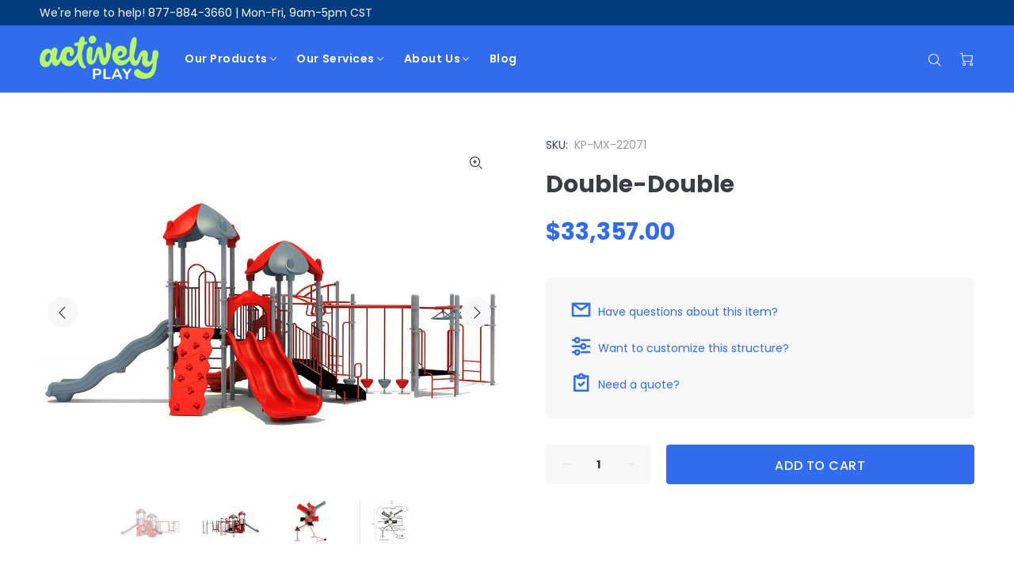

--- FILE ---
content_type: text/html; charset=utf-8
request_url: https://www.activelyplay.com/products/double-double
body_size: 44174
content:
<!doctype html>
<!--[if IE 9]> <html class="ie9 no-js" lang="en"> <![endif]-->
<!--[if (gt IE 9)|!(IE)]><!--> <html class="no-js" lang="en"> <!--<![endif]-->
<head>

  <!-- Google Tag Manager -->
  <script>(function(w,d,s,l,i){w[l]=w[l]||[];w[l].push({'gtm.start':
  new Date().getTime(),event:'gtm.js'});var f=d.getElementsByTagName(s)[0],
  j=d.createElement(s),dl=l!='dataLayer'?'&l='+l:'';j.async=true;j.src=
  'https://www.googletagmanager.com/gtm.js?id='+i+dl;f.parentNode.insertBefore(j,f);
  })(window,document,'script','dataLayer','GTM-WSHQRFPL');</script>
  <!-- End Google Tag Manager -->
  
<script>window.YETT_BLACKLIST = [/bars/,/connect.facebook.net/,/salesiq.zoho.com/,/apo-front.mageworx.com/,/analytics.nyltx.com/,/cdn.jotfor.ms/,/requestquote.w3apps.co/,/api.shippingrateswidget.com/,/srw.min\.js/,/ruler.nyltx.com/,/gp/,/cdn.judge.me/,/onsite/,/payment-sheet/];!function(t,e){"object"==typeof exports&&"undefined"!=typeof module?e(exports):"function"==typeof define&&define.amd?define(["exports"],e):e((t="undefined"!=typeof globalThis?globalThis:t||self).yett={})}(this,(function(t){"use strict";var e="javascript/blocked",r={blacklist:window.YETT_BLACKLIST,whitelist:window.YETT_WHITELIST},n={blacklisted:[]},i=function(t,n){return t&&(!n||n!==e)&&(!r.blacklist||r.blacklist.some((function(e){return e.test(t)})))&&(!r.whitelist||r.whitelist.every((function(e){return!e.test(t)})))},o=function(t){var e=t.getAttribute("src");return r.blacklist&&r.blacklist.every((function(t){return!t.test(e)}))||r.whitelist&&r.whitelist.some((function(t){return t.test(e)}))},c=new MutationObserver((function(t){for(var r=0;r<t.length;r++)for(var o=t[r].addedNodes,c=function(t){var r=o[t];if(1===r.nodeType&&"SCRIPT"===r.tagName){var c=r.src,l=r.type;if(i(c,l)){n.blacklisted.push([r,r.type]),r.type=e;r.addEventListener("beforescriptexecute",(function t(n){r.getAttribute("type")===e&&n.preventDefault(),r.removeEventListener("beforescriptexecute",t)})),r.parentElement&&r.parentElement.removeChild(r)}}},l=0;l<o.length;l++)c(l)}));function l(t,e){var r=Object.keys(t);if(Object.getOwnPropertySymbols){var n=Object.getOwnPropertySymbols(t);e&&(n=n.filter((function(e){return Object.getOwnPropertyDescriptor(t,e).enumerable}))),r.push.apply(r,n)}return r}function a(t){for(var e=1;e<arguments.length;e++){var r=null!=arguments[e]?arguments[e]:{};e%2?l(Object(r),!0).forEach((function(e){s(t,e,r[e])})):Object.getOwnPropertyDescriptors?Object.defineProperties(t,Object.getOwnPropertyDescriptors(r)):l(Object(r)).forEach((function(e){Object.defineProperty(t,e,Object.getOwnPropertyDescriptor(r,e))}))}return t}function s(t,e,r){return e in t?Object.defineProperty(t,e,{value:r,enumerable:!0,configurable:!0,writable:!0}):t[e]=r,t}function u(t,e){return function(t){if(Array.isArray(t))return t}(t)||function(t,e){var r=null==t?null:"undefined"!=typeof Symbol&&t[Symbol.iterator]||t["@@iterator"];if(null==r)return;var n,i,o=[],c=!0,l=!1;try{for(r=r.call(t);!(c=(n=r.next()).done)&&(o.push(n.value),!e||o.length!==e);c=!0);}catch(t){l=!0,i=t}finally{try{c||null==r.return||r.return()}finally{if(l)throw i}}return o}(t,e)||f(t,e)||function(){throw new TypeError("Invalid attempt to destructure non-iterable instance.\nIn order to be iterable, non-array objects must have a [Symbol.iterator]() method.")}()}function p(t){return function(t){if(Array.isArray(t))return y(t)}(t)||function(t){if("undefined"!=typeof Symbol&&null!=t[Symbol.iterator]||null!=t["@@iterator"])return Array.from(t)}(t)||f(t)||function(){throw new TypeError("Invalid attempt to spread non-iterable instance.\nIn order to be iterable, non-array objects must have a [Symbol.iterator]() method.")}()}function f(t,e){if(t){if("string"==typeof t)return y(t,e);var r=Object.prototype.toString.call(t).slice(8,-1);return"Object"===r&&t.constructor&&(r=t.constructor.name),"Map"===r||"Set"===r?Array.from(t):"Arguments"===r||/^(?:Ui|I)nt(?:8|16|32)(?:Clamped)?Array$/.test(r)?y(t,e):void 0}}function y(t,e){(null==e||e>t.length)&&(e=t.length);for(var r=0,n=new Array(e);r<e;r++)n[r]=t[r];return n}c.observe(document.documentElement,{childList:!0,subtree:!0});var b=document.createElement,d={src:Object.getOwnPropertyDescriptor(HTMLScriptElement.prototype,"src"),type:Object.getOwnPropertyDescriptor(HTMLScriptElement.prototype,"type")};document.createElement=function(){for(var t=arguments.length,r=new Array(t),n=0;n<t;n++)r[n]=arguments[n];if("script"!==r[0].toLowerCase())return b.bind(document).apply(void 0,r);var o=b.bind(document).apply(void 0,r);try{Object.defineProperties(o,{src:a(a({},d.src),{},{set:function(t){i(t,o.type)&&d.type.set.call(this,e),d.src.set.call(this,t)}}),type:a(a({},d.type),{},{get:function(){var t=d.type.get.call(this);return t===e||i(this.src,t)?null:t},set:function(t){var r=i(o.src,o.type)?e:t;d.type.set.call(this,r)}})}),o.setAttribute=function(t,e){"type"===t||"src"===t?o[t]=e:HTMLScriptElement.prototype.setAttribute.call(o,t,e)}}catch(t){console.warn("Yett: unable to prevent script execution for script src ",o.src,".\n",'A likely cause would be because you are using a third-party browser extension that monkey patches the "document.createElement" function.')}return o};var v=new RegExp("[|\\{}()[\\]^$+*?.]","g");t.unblock=function(){for(var t=arguments.length,i=new Array(t),l=0;l<t;l++)i[l]=arguments[l];i.length<1?(r.blacklist=[],r.whitelist=[]):(r.blacklist&&(r.blacklist=r.blacklist.filter((function(t){return i.every((function(e){return"string"==typeof e?!t.test(e):e instanceof RegExp?t.toString()!==e.toString():void 0}))}))),r.whitelist&&(r.whitelist=[].concat(p(r.whitelist),p(i.map((function(t){if("string"==typeof t){var e=".*"+t.replace(v,"\\$&")+".*";if(r.whitelist.every((function(t){return t.toString()!==e.toString()})))return new RegExp(e)}else if(t instanceof RegExp&&r.whitelist.every((function(e){return e.toString()!==t.toString()})))return t;return null})).filter(Boolean)))));for(var a=document.querySelectorAll('script[type="'.concat(e,'"]')),s=0;s<a.length;s++){var f=a[s];o(f)&&(n.blacklisted.push([f,"application/javascript"]),f.parentElement.removeChild(f))}var y=0;p(n.blacklisted).forEach((function(t,e){var r=u(t,2),i=r[0],c=r[1];if(o(i)){for(var l=document.createElement("script"),a=0;a<i.attributes.length;a++){var s=i.attributes[a];"src"!==s.name&&"type"!==s.name&&l.setAttribute(s.name,i.attributes[a].value)}l.setAttribute("src",i.src),l.setAttribute("type",c||"application/javascript"),document.head.appendChild(l),n.blacklisted.splice(e-y,1),y++}})),r.blacklist&&r.blacklist.length<1&&c.disconnect()},Object.defineProperty(t,"__esModule",{value:!0})}));document.addEventListener("DOMContentLoaded", function() {$('body').one('mouseenter touchstart wheel', function() {$('.play_video_event').attr('src',$('.play_video_event').data('src'));window.yett.unblock('/apo-front.mageworx.com/,/connect.facebook.net/,/salesiq.zoho.com/,/analytics.nyltx.com/,/requestquote.w3apps.co/,/cdn.jotfor.ms/,/api.shippingrateswidget.com/,/srw.min\.js/,/ruler.nyltx.com/,/gp/,/cdn.judge.me/,/onsite/,/payment-sheet/');});});</script>
  <!-- Basic page needs ================================================== -->
  <meta charset="utf-8">
  <!--[if IE]><meta http-equiv="X-UA-Compatible" content="IE=edge,chrome=1"><![endif]-->
  <meta name="viewport" content="width=device-width,initial-scale=1">
  <meta name="theme-color" content="#306ced">
  <meta name="keywords" content="Shopify Template" />
  <meta name="author" content="p-themes">
  <!--<link rel="canonical" href="https://www.activelyplay.com/products/double-double">-->

  
  <link rel="canonical" href="https://www.activelyplay.com/products/double-double" />
  
<link rel="shortcut icon" href="//www.activelyplay.com/cdn/shop/files/activelya-small-square_32x32.gif?v=1673903211" type="image/png"><!-- Title and description ================================================== --><title>Double-Double - Actively Play
</title><meta name="description" content="Activities Double Straight Slide x 2 Single Straight Slide Rock Climber Rise Inter Steps Upright Climber Fog Pad Challenge Ladder Zig-Zag Overhead Climber Wheel Challenge Ladder Cylinder Spinner Structure Info Age Range: 5-12 Capacity: 54~58 Safety Zone: 37&#39; - 11&quot; x 44&#39; - 9&quot; Fall Height: 7&#39; - 0&quot; Total Activities: 10 Co"><!-- Social meta ================================================== --><!-- /snippets/social-meta-tags.liquid -->




<meta property="og:site_name" content="Actively Play">
<meta property="og:url" content="https://www.activelyplay.com/products/double-double">
<meta property="og:title" content="Double-Double">
<meta property="og:type" content="product">
<meta property="og:description" content="Activities Double Straight Slide x 2 Single Straight Slide Rock Climber Rise Inter Steps Upright Climber Fog Pad Challenge Ladder Zig-Zag Overhead Climber Wheel Challenge Ladder Cylinder Spinner Structure Info Age Range: 5-12 Capacity: 54~58 Safety Zone: 37&#39; - 11&quot; x 44&#39; - 9&quot; Fall Height: 7&#39; - 0&quot; Total Activities: 10 Co">

  <meta property="og:price:amount" content="33,357.00">
  <meta property="og:price:currency" content="USD">

<meta property="og:image" content="http://www.activelyplay.com/cdn/shop/products/MX-30680-w-front_1200x1200.jpg?v=1641933071"><meta property="og:image" content="http://www.activelyplay.com/cdn/shop/products/MX-30680-w-back_1200x1200.jpg?v=1641933073"><meta property="og:image" content="http://www.activelyplay.com/cdn/shop/products/MX-30680-top_1200x1200.jpg?v=1641933075">
<meta property="og:image:secure_url" content="https://www.activelyplay.com/cdn/shop/products/MX-30680-w-front_1200x1200.jpg?v=1641933071"><meta property="og:image:secure_url" content="https://www.activelyplay.com/cdn/shop/products/MX-30680-w-back_1200x1200.jpg?v=1641933073"><meta property="og:image:secure_url" content="https://www.activelyplay.com/cdn/shop/products/MX-30680-top_1200x1200.jpg?v=1641933075">


<meta name="twitter:card" content="summary_large_image">
<meta name="twitter:title" content="Double-Double">
<meta name="twitter:description" content="Activities Double Straight Slide x 2 Single Straight Slide Rock Climber Rise Inter Steps Upright Climber Fog Pad Challenge Ladder Zig-Zag Overhead Climber Wheel Challenge Ladder Cylinder Spinner Structure Info Age Range: 5-12 Capacity: 54~58 Safety Zone: 37&#39; - 11&quot; x 44&#39; - 9&quot; Fall Height: 7&#39; - 0&quot; Total Activities: 10 Co">
<!-- Helpers ================================================== -->

  <!-- CSS ================================================== --><link href="https://fonts.googleapis.com/css?family=Poppins:100,200,300,400,500,600,700,800,900&display=swap" rel="stylesheet" type="text/css" media="none" onload="if(media!='all')media='all'">
<link href="//www.activelyplay.com/cdn/shop/t/11/assets/theme.css?v=25433871359368365761767402019" rel="stylesheet" type="text/css" media="all" />

<!-- CUSTOM FILES-->
  <link href="//www.activelyplay.com/cdn/shop/t/11/assets/theme-custom.css?v=104763602176264771871767402018" rel="stylesheet" type="text/css" media="all" />
  <!-- END NEW CODE  -->
  
  <!--NOINDEX Ad Landing Pages-->
  
  <!-- END NEW CODE  -->
  
  <!--Page Social Media Sharing Image-->
  
  <!-- END NEW CODE  -->
  
  <!-- Google Site Verification -->
  <meta name="google-site-verification" content="gKS4nu08yvU0kfy0vE_xKtIv6cQZhJkDVuWB8WVgiSo" />
  <!-- End Google Site Verification -->
   
  <!-- Header hook for plugins ================================================== -->
  <script>window.performance && window.performance.mark && window.performance.mark('shopify.content_for_header.start');</script><meta name="google-site-verification" content="GrlyBbT9lTJdFGb7RZuitBm6V2QQN7FnOJm7XpMRi6k">
<meta id="shopify-digital-wallet" name="shopify-digital-wallet" content="/55175381141/digital_wallets/dialog">
<meta name="shopify-checkout-api-token" content="14ee71caa8a5ce0e1440a9f6f88869b0">
<meta id="in-context-paypal-metadata" data-shop-id="55175381141" data-venmo-supported="false" data-environment="production" data-locale="en_US" data-paypal-v4="true" data-currency="USD">
<link rel="alternate" type="application/json+oembed" href="https://www.activelyplay.com/products/double-double.oembed">
<script async="async" src="/checkouts/internal/preloads.js?locale=en-US"></script>
<link rel="preconnect" href="https://shop.app" crossorigin="anonymous">
<script async="async" src="https://shop.app/checkouts/internal/preloads.js?locale=en-US&shop_id=55175381141" crossorigin="anonymous"></script>
<script id="shopify-features" type="application/json">{"accessToken":"14ee71caa8a5ce0e1440a9f6f88869b0","betas":["rich-media-storefront-analytics"],"domain":"www.activelyplay.com","predictiveSearch":true,"shopId":55175381141,"locale":"en"}</script>
<script>var Shopify = Shopify || {};
Shopify.shop = "actively-play.myshopify.com";
Shopify.locale = "en";
Shopify.currency = {"active":"USD","rate":"1.0"};
Shopify.country = "US";
Shopify.theme = {"name":"Live PAGE SPEED WORK [ 21-03-2023 ]","id":136492089572,"schema_name":"Wokiee","schema_version":"2.0.2","theme_store_id":null,"role":"main"};
Shopify.theme.handle = "null";
Shopify.theme.style = {"id":null,"handle":null};
Shopify.cdnHost = "www.activelyplay.com/cdn";
Shopify.routes = Shopify.routes || {};
Shopify.routes.root = "/";</script>
<script type="module">!function(o){(o.Shopify=o.Shopify||{}).modules=!0}(window);</script>
<script>!function(o){function n(){var o=[];function n(){o.push(Array.prototype.slice.apply(arguments))}return n.q=o,n}var t=o.Shopify=o.Shopify||{};t.loadFeatures=n(),t.autoloadFeatures=n()}(window);</script>
<script>
  window.ShopifyPay = window.ShopifyPay || {};
  window.ShopifyPay.apiHost = "shop.app\/pay";
  window.ShopifyPay.redirectState = null;
</script>
<script id="shop-js-analytics" type="application/json">{"pageType":"product"}</script>
<script defer="defer" async type="module" src="//www.activelyplay.com/cdn/shopifycloud/shop-js/modules/v2/client.init-shop-cart-sync_BN7fPSNr.en.esm.js"></script>
<script defer="defer" async type="module" src="//www.activelyplay.com/cdn/shopifycloud/shop-js/modules/v2/chunk.common_Cbph3Kss.esm.js"></script>
<script defer="defer" async type="module" src="//www.activelyplay.com/cdn/shopifycloud/shop-js/modules/v2/chunk.modal_DKumMAJ1.esm.js"></script>
<script type="module">
  await import("//www.activelyplay.com/cdn/shopifycloud/shop-js/modules/v2/client.init-shop-cart-sync_BN7fPSNr.en.esm.js");
await import("//www.activelyplay.com/cdn/shopifycloud/shop-js/modules/v2/chunk.common_Cbph3Kss.esm.js");
await import("//www.activelyplay.com/cdn/shopifycloud/shop-js/modules/v2/chunk.modal_DKumMAJ1.esm.js");

  window.Shopify.SignInWithShop?.initShopCartSync?.({"fedCMEnabled":true,"windoidEnabled":true});

</script>
<script>
  window.Shopify = window.Shopify || {};
  if (!window.Shopify.featureAssets) window.Shopify.featureAssets = {};
  window.Shopify.featureAssets['shop-js'] = {"shop-cart-sync":["modules/v2/client.shop-cart-sync_CJVUk8Jm.en.esm.js","modules/v2/chunk.common_Cbph3Kss.esm.js","modules/v2/chunk.modal_DKumMAJ1.esm.js"],"init-fed-cm":["modules/v2/client.init-fed-cm_7Fvt41F4.en.esm.js","modules/v2/chunk.common_Cbph3Kss.esm.js","modules/v2/chunk.modal_DKumMAJ1.esm.js"],"init-shop-email-lookup-coordinator":["modules/v2/client.init-shop-email-lookup-coordinator_Cc088_bR.en.esm.js","modules/v2/chunk.common_Cbph3Kss.esm.js","modules/v2/chunk.modal_DKumMAJ1.esm.js"],"init-windoid":["modules/v2/client.init-windoid_hPopwJRj.en.esm.js","modules/v2/chunk.common_Cbph3Kss.esm.js","modules/v2/chunk.modal_DKumMAJ1.esm.js"],"shop-button":["modules/v2/client.shop-button_B0jaPSNF.en.esm.js","modules/v2/chunk.common_Cbph3Kss.esm.js","modules/v2/chunk.modal_DKumMAJ1.esm.js"],"shop-cash-offers":["modules/v2/client.shop-cash-offers_DPIskqss.en.esm.js","modules/v2/chunk.common_Cbph3Kss.esm.js","modules/v2/chunk.modal_DKumMAJ1.esm.js"],"shop-toast-manager":["modules/v2/client.shop-toast-manager_CK7RT69O.en.esm.js","modules/v2/chunk.common_Cbph3Kss.esm.js","modules/v2/chunk.modal_DKumMAJ1.esm.js"],"init-shop-cart-sync":["modules/v2/client.init-shop-cart-sync_BN7fPSNr.en.esm.js","modules/v2/chunk.common_Cbph3Kss.esm.js","modules/v2/chunk.modal_DKumMAJ1.esm.js"],"init-customer-accounts-sign-up":["modules/v2/client.init-customer-accounts-sign-up_CfPf4CXf.en.esm.js","modules/v2/client.shop-login-button_DeIztwXF.en.esm.js","modules/v2/chunk.common_Cbph3Kss.esm.js","modules/v2/chunk.modal_DKumMAJ1.esm.js"],"pay-button":["modules/v2/client.pay-button_CgIwFSYN.en.esm.js","modules/v2/chunk.common_Cbph3Kss.esm.js","modules/v2/chunk.modal_DKumMAJ1.esm.js"],"init-customer-accounts":["modules/v2/client.init-customer-accounts_DQ3x16JI.en.esm.js","modules/v2/client.shop-login-button_DeIztwXF.en.esm.js","modules/v2/chunk.common_Cbph3Kss.esm.js","modules/v2/chunk.modal_DKumMAJ1.esm.js"],"avatar":["modules/v2/client.avatar_BTnouDA3.en.esm.js"],"init-shop-for-new-customer-accounts":["modules/v2/client.init-shop-for-new-customer-accounts_CsZy_esa.en.esm.js","modules/v2/client.shop-login-button_DeIztwXF.en.esm.js","modules/v2/chunk.common_Cbph3Kss.esm.js","modules/v2/chunk.modal_DKumMAJ1.esm.js"],"shop-follow-button":["modules/v2/client.shop-follow-button_BRMJjgGd.en.esm.js","modules/v2/chunk.common_Cbph3Kss.esm.js","modules/v2/chunk.modal_DKumMAJ1.esm.js"],"checkout-modal":["modules/v2/client.checkout-modal_B9Drz_yf.en.esm.js","modules/v2/chunk.common_Cbph3Kss.esm.js","modules/v2/chunk.modal_DKumMAJ1.esm.js"],"shop-login-button":["modules/v2/client.shop-login-button_DeIztwXF.en.esm.js","modules/v2/chunk.common_Cbph3Kss.esm.js","modules/v2/chunk.modal_DKumMAJ1.esm.js"],"lead-capture":["modules/v2/client.lead-capture_DXYzFM3R.en.esm.js","modules/v2/chunk.common_Cbph3Kss.esm.js","modules/v2/chunk.modal_DKumMAJ1.esm.js"],"shop-login":["modules/v2/client.shop-login_CA5pJqmO.en.esm.js","modules/v2/chunk.common_Cbph3Kss.esm.js","modules/v2/chunk.modal_DKumMAJ1.esm.js"],"payment-terms":["modules/v2/client.payment-terms_BxzfvcZJ.en.esm.js","modules/v2/chunk.common_Cbph3Kss.esm.js","modules/v2/chunk.modal_DKumMAJ1.esm.js"]};
</script>
<script>(function() {
  var isLoaded = false;
  function asyncLoad() {
    if (isLoaded) return;
    isLoaded = true;
    var urls = ["https:\/\/requestquote.w3apps.co\/js\/app.js?shop=actively-play.myshopify.com","https:\/\/apo-front.mageworx.com\/mws_apo_installed.js?shop=actively-play.myshopify.com","https:\/\/d2z2pb1qahxkbj.cloudfront.net\/v1.0\/srw.min.js?s=55175381141\u0026shop=actively-play.myshopify.com"];
    for (var i = 0; i < urls.length; i++) {
      var s = document.createElement('script');
      s.type = 'text/javascript';
      s.async = true;
      s.src = urls[i];
      var x = document.getElementsByTagName('script')[0];
      x.parentNode.insertBefore(s, x);
    }
  };
  if(window.attachEvent) {
    window.attachEvent('onload', asyncLoad);
  } else {
    window.addEventListener('load', asyncLoad, false);
  }
})();</script>
<script id="__st">var __st={"a":55175381141,"offset":-21600,"reqid":"18292094-8a40-468a-a8ea-7af3d6cf07f1-1769735579","pageurl":"www.activelyplay.com\/products\/double-double","u":"367016980af5","p":"product","rtyp":"product","rid":7517625123044};</script>
<script>window.ShopifyPaypalV4VisibilityTracking = true;</script>
<script id="captcha-bootstrap">!function(){'use strict';const t='contact',e='account',n='new_comment',o=[[t,t],['blogs',n],['comments',n],[t,'customer']],c=[[e,'customer_login'],[e,'guest_login'],[e,'recover_customer_password'],[e,'create_customer']],r=t=>t.map((([t,e])=>`form[action*='/${t}']:not([data-nocaptcha='true']) input[name='form_type'][value='${e}']`)).join(','),a=t=>()=>t?[...document.querySelectorAll(t)].map((t=>t.form)):[];function s(){const t=[...o],e=r(t);return a(e)}const i='password',u='form_key',d=['recaptcha-v3-token','g-recaptcha-response','h-captcha-response',i],f=()=>{try{return window.sessionStorage}catch{return}},m='__shopify_v',_=t=>t.elements[u];function p(t,e,n=!1){try{const o=window.sessionStorage,c=JSON.parse(o.getItem(e)),{data:r}=function(t){const{data:e,action:n}=t;return t[m]||n?{data:e,action:n}:{data:t,action:n}}(c);for(const[e,n]of Object.entries(r))t.elements[e]&&(t.elements[e].value=n);n&&o.removeItem(e)}catch(o){console.error('form repopulation failed',{error:o})}}const l='form_type',E='cptcha';function T(t){t.dataset[E]=!0}const w=window,h=w.document,L='Shopify',v='ce_forms',y='captcha';let A=!1;((t,e)=>{const n=(g='f06e6c50-85a8-45c8-87d0-21a2b65856fe',I='https://cdn.shopify.com/shopifycloud/storefront-forms-hcaptcha/ce_storefront_forms_captcha_hcaptcha.v1.5.2.iife.js',D={infoText:'Protected by hCaptcha',privacyText:'Privacy',termsText:'Terms'},(t,e,n)=>{const o=w[L][v],c=o.bindForm;if(c)return c(t,g,e,D).then(n);var r;o.q.push([[t,g,e,D],n]),r=I,A||(h.body.append(Object.assign(h.createElement('script'),{id:'captcha-provider',async:!0,src:r})),A=!0)});var g,I,D;w[L]=w[L]||{},w[L][v]=w[L][v]||{},w[L][v].q=[],w[L][y]=w[L][y]||{},w[L][y].protect=function(t,e){n(t,void 0,e),T(t)},Object.freeze(w[L][y]),function(t,e,n,w,h,L){const[v,y,A,g]=function(t,e,n){const i=e?o:[],u=t?c:[],d=[...i,...u],f=r(d),m=r(i),_=r(d.filter((([t,e])=>n.includes(e))));return[a(f),a(m),a(_),s()]}(w,h,L),I=t=>{const e=t.target;return e instanceof HTMLFormElement?e:e&&e.form},D=t=>v().includes(t);t.addEventListener('submit',(t=>{const e=I(t);if(!e)return;const n=D(e)&&!e.dataset.hcaptchaBound&&!e.dataset.recaptchaBound,o=_(e),c=g().includes(e)&&(!o||!o.value);(n||c)&&t.preventDefault(),c&&!n&&(function(t){try{if(!f())return;!function(t){const e=f();if(!e)return;const n=_(t);if(!n)return;const o=n.value;o&&e.removeItem(o)}(t);const e=Array.from(Array(32),(()=>Math.random().toString(36)[2])).join('');!function(t,e){_(t)||t.append(Object.assign(document.createElement('input'),{type:'hidden',name:u})),t.elements[u].value=e}(t,e),function(t,e){const n=f();if(!n)return;const o=[...t.querySelectorAll(`input[type='${i}']`)].map((({name:t})=>t)),c=[...d,...o],r={};for(const[a,s]of new FormData(t).entries())c.includes(a)||(r[a]=s);n.setItem(e,JSON.stringify({[m]:1,action:t.action,data:r}))}(t,e)}catch(e){console.error('failed to persist form',e)}}(e),e.submit())}));const S=(t,e)=>{t&&!t.dataset[E]&&(n(t,e.some((e=>e===t))),T(t))};for(const o of['focusin','change'])t.addEventListener(o,(t=>{const e=I(t);D(e)&&S(e,y())}));const B=e.get('form_key'),M=e.get(l),P=B&&M;t.addEventListener('DOMContentLoaded',(()=>{const t=y();if(P)for(const e of t)e.elements[l].value===M&&p(e,B);[...new Set([...A(),...v().filter((t=>'true'===t.dataset.shopifyCaptcha))])].forEach((e=>S(e,t)))}))}(h,new URLSearchParams(w.location.search),n,t,e,['guest_login'])})(!0,!0)}();</script>
<script integrity="sha256-4kQ18oKyAcykRKYeNunJcIwy7WH5gtpwJnB7kiuLZ1E=" data-source-attribution="shopify.loadfeatures" defer="defer" src="//www.activelyplay.com/cdn/shopifycloud/storefront/assets/storefront/load_feature-a0a9edcb.js" crossorigin="anonymous"></script>
<script crossorigin="anonymous" defer="defer" src="//www.activelyplay.com/cdn/shopifycloud/storefront/assets/shopify_pay/storefront-65b4c6d7.js?v=20250812"></script>
<script data-source-attribution="shopify.dynamic_checkout.dynamic.init">var Shopify=Shopify||{};Shopify.PaymentButton=Shopify.PaymentButton||{isStorefrontPortableWallets:!0,init:function(){window.Shopify.PaymentButton.init=function(){};var t=document.createElement("script");t.src="https://www.activelyplay.com/cdn/shopifycloud/portable-wallets/latest/portable-wallets.en.js",t.type="module",document.head.appendChild(t)}};
</script>
<script data-source-attribution="shopify.dynamic_checkout.buyer_consent">
  function portableWalletsHideBuyerConsent(e){var t=document.getElementById("shopify-buyer-consent"),n=document.getElementById("shopify-subscription-policy-button");t&&n&&(t.classList.add("hidden"),t.setAttribute("aria-hidden","true"),n.removeEventListener("click",e))}function portableWalletsShowBuyerConsent(e){var t=document.getElementById("shopify-buyer-consent"),n=document.getElementById("shopify-subscription-policy-button");t&&n&&(t.classList.remove("hidden"),t.removeAttribute("aria-hidden"),n.addEventListener("click",e))}window.Shopify?.PaymentButton&&(window.Shopify.PaymentButton.hideBuyerConsent=portableWalletsHideBuyerConsent,window.Shopify.PaymentButton.showBuyerConsent=portableWalletsShowBuyerConsent);
</script>
<script data-source-attribution="shopify.dynamic_checkout.cart.bootstrap">document.addEventListener("DOMContentLoaded",(function(){function t(){return document.querySelector("shopify-accelerated-checkout-cart, shopify-accelerated-checkout")}if(t())Shopify.PaymentButton.init();else{new MutationObserver((function(e,n){t()&&(Shopify.PaymentButton.init(),n.disconnect())})).observe(document.body,{childList:!0,subtree:!0})}}));
</script>
<link id="shopify-accelerated-checkout-styles" rel="stylesheet" media="screen" href="https://www.activelyplay.com/cdn/shopifycloud/portable-wallets/latest/accelerated-checkout-backwards-compat.css" crossorigin="anonymous">
<style id="shopify-accelerated-checkout-cart">
        #shopify-buyer-consent {
  margin-top: 1em;
  display: inline-block;
  width: 100%;
}

#shopify-buyer-consent.hidden {
  display: none;
}

#shopify-subscription-policy-button {
  background: none;
  border: none;
  padding: 0;
  text-decoration: underline;
  font-size: inherit;
  cursor: pointer;
}

#shopify-subscription-policy-button::before {
  box-shadow: none;
}

      </style>
<script id="sections-script" data-sections="promo-fixed" defer="defer" src="//www.activelyplay.com/cdn/shop/t/11/compiled_assets/scripts.js?v=8861"></script>
<script>window.performance && window.performance.mark && window.performance.mark('shopify.content_for_header.end');</script>
  <!-- /Header hook for plugins ================================================== --><!-- Schema on collections and pages -->
  <!-- End Schema on collections and pages -->

  <!-- Pinterest Verification -->
  <meta name="p:domain_verify" content="7b22a92b7a490d5eec52d0bcd884ee84"/>
  <!-- End Pinterest Verification -->
  
<!-- BEGIN app block: shopify://apps/xo-gallery/blocks/xo-gallery-seo/e61dfbaa-1a75-4e4e-bffc-324f17325251 --><!-- XO Gallery SEO -->

<!-- End: XO Gallery SEO -->


<!-- END app block --><!-- BEGIN app block: shopify://apps/easy-variant-images/blocks/embed_via/bfecabd5-49af-4d37-8214-f0f4649f4cb3 --><!-- BEGIN app snippet: mvi --><script> 
var spice_mainObject = {};
var spice_allImages = [];
var spice_commonImages;
var spice_varImages = [];
var spice_variantImages;
var spice_tempObject = {};
var spice_allTags = [];
var spice_allVariants = [];
var spice_allImagesNoVideo = [];
var spice_evi_productJSON = {"id":7517625123044,"title":"Double-Double","handle":"double-double","description":"\u003cdiv class=\"product-content\"\u003e\n\u003cdiv class=\"product-heading-content\"\u003e\n\u003cdiv class=\"pdesc-column\"\u003e\n\u003cdiv class=\"pdesc-column-left\"\u003e\n\u003cp class=\"pdesc-column-title\"\u003eActivities\u003c\/p\u003e\n\u003cul class=\"pdesc-column-list\"\u003e\n\u003cli\u003eDouble Straight Slide x 2\u003c\/li\u003e\n\u003cli\u003eSingle Straight Slide\u003c\/li\u003e\n\u003cli\u003eRock Climber\u003c\/li\u003e\n\u003cli\u003eRise Inter Steps\u003c\/li\u003e\n\u003cli\u003eUpright Climber\u003c\/li\u003e\n\u003cli\u003eFog Pad Challenge Ladder\u003c\/li\u003e\n\u003cli\u003eZig-Zag Overhead Climber\u003c\/li\u003e\n\u003cli\u003eWheel Challenge Ladder\u003c\/li\u003e\n\u003cli\u003eCylinder Spinner\u003c\/li\u003e\n\u003c\/ul\u003e\n\u003c\/div\u003e\n\u003cdiv class=\"pdesc-column-right\"\u003e\n\u003cp class=\"pdesc-column-title\"\u003eStructure Info\u003c\/p\u003e\n\u003cul class=\"pdesc-column-list\"\u003e\n\u003cli\u003eAge Range: 5-12\u003c\/li\u003e\n\u003cli\u003eCapacity: 54~58\u003cbr\u003e\n\u003c\/li\u003e\n\u003cli\u003eSafety Zone: 37' - 11\" x 44' - 9\"\u003c\/li\u003e\n\u003cli\u003eFall Height: 7' - 0\"\u003c\/li\u003e\n\u003cli\u003eTotal Activities: 10\u003cbr\u003e\n\u003c\/li\u003e\n\u003c\/ul\u003e\n\u003cp class=\"pdesc-column-title\"\u003eComponent Info\u003c\/p\u003e\n\u003cul class=\"pdesc-column-list\"\u003e\n\u003cli\u003ePost Size: 5\"\u003cbr\u003e\n\u003c\/li\u003e\n\u003cli\u003eSteel elements: Polyester Powder Coated\u003cbr\u003e\n\u003c\/li\u003e\n\u003cli\u003eDecks: PVC Coated\u003cbr\u003e\n\u003c\/li\u003e\n\u003cli\u003eMolded Plastic: Manufactured with virgin resin process for greater UV resistance\u003cbr\u003e\n\u003c\/li\u003e\n\u003c\/ul\u003e\n\u003c\/div\u003e\n\u003c\/div\u003e\n\u003cdiv class=\"pdesc-column-bottom\"\u003e\n\u003cp\u003e\u003cstrong\u003eChoosing Colors:\u003c\/strong\u003e We'll send you a rendering of the play structure with your color selection applied. You will have the chance to approve the rendering or make further changes before the color selection is finalized.\u003c\/p\u003e\n\u003c\/div\u003e\n\u003c\/div\u003e\n\u003ch2\u003eServices We Offer For This Structure\u003c\/h2\u003e\n\u003cdiv class=\"product-heading-content\"\u003e\n\u003cp\u003eWe want to put our years of experience to work for you to answer your questions, provide the resources you need, and deliver a playground you'll love.\u003c\/p\u003e\n\u003cdiv class=\"pservice-container\"\u003e\n\u003cdiv class=\"pservice-item\"\u003e\n\u003cimg src=\"https:\/\/cdn.shopify.com\/s\/files\/1\/0551\/7538\/1141\/files\/playground-installation_b661600d-0ba4-499f-a2f3-875a79ca312a.png?v=1633986002\"\u003e\n\u003ch3\u003eInstallation\u003c\/h3\u003e\n\u003cp\u003eWe offer professional installation services in most states as well as support from our in-house install team.\u003c\/p\u003e\n\u003ca data-toggle=\"modal\" data-target=\"#modalProductInfo-10\" href=\"#\"\u003eLearn More \u003ci class=\"icon-g-03\"\u003e\u003c\/i\u003e\u003c\/a\u003e\n\u003c\/div\u003e\n\u003cdiv class=\"pservice-item\"\u003e\n\u003cimg src=\"https:\/\/cdn.shopify.com\/s\/files\/1\/0551\/7538\/1141\/files\/customization_b7c8dec6-cf85-4098-b6a1-ee1465de1deb.png?v=16339860022\"\u003e\n\u003ch3\u003eCustomization\u003c\/h3\u003e\n\u003cp\u003eIs this structure close to what you want but not quite? We can make changes to color, configuration, and features for you.\u003c\/p\u003e\n\u003ca data-toggle=\"modal\" data-target=\"#modalProductInfo-13\" href=\"#\"\u003eCustomize Structure \u003ci class=\"icon-g-03\"\u003e\u003c\/i\u003e\u003c\/a\u003e\n\u003c\/div\u003e\n\u003cdiv class=\"pservice-item\"\u003e\n\u003cimg src=\"https:\/\/cdn.shopify.com\/s\/files\/1\/0551\/7538\/1141\/files\/playground-design_b15f17db-f3d3-4ac8-9198-a225929aaa09.png?v=1633986003\"\u003e\n\u003ch3\u003eComplete Design\u003c\/h3\u003e\n\u003cp\u003eDo you need help designing a playground that includes other elements like swings, spinners, free standing equipment, etc?\u003c\/p\u003e\n\u003ca data-toggle=\"modal\" data-target=\"#modalProductInfo-11\" href=\"#\"\u003eLearn More \u003ci class=\"icon-g-03\"\u003e\u003c\/i\u003e\u003c\/a\u003e\n\u003c\/div\u003e\n\u003c\/div\u003e\n\u003c\/div\u003e\n\u003ch2\u003eShipping Information\u003c\/h2\u003e\n\u003cdiv class=\"product-heading-content\"\u003e\n\u003cp\u003eThis item will ship by a freight carrier. The crate can be off-loaded by hand or with a forklift.\u003c\/p\u003e\n\u003cp\u003eIf you have questions about shipping, please \u003ca href=\"\/pages\/contact-us\" target=\"_blank\"\u003econtact us\u003c\/a\u003e. We would be happy to help!\u003c\/p\u003e\n\u003cp\u003e\u003cstrong\u003eUsually Ships In:\u003c\/strong\u003e\u003cspan\u003e 8-12 weeks. Need it sooner? Check out our \u003c\/span\u003e\u003ca href=\"https:\/\/actively-play.myshopify.com\/collections\/quick-ship-equipment\" target=\"_blank\"\u003eQuick Ship Products\u003c\/a\u003e\u003cspan\u003e.\u003c\/span\u003e\u003c\/p\u003e\n\u003c\/div\u003e\n\u003c\/div\u003e\n\u003cdiv class=\"pdesc-related-products\"\u003e\n\u003ch2\u003eYou may also be interested in\u003c\/h2\u003e\n\u003cdiv class=\"pdesc-related-container\"\u003e\n\u003cdiv class=\"pdesc-related-item\"\u003e\u003ca href=\"\/collections\/playground-borders\"\u003e \u003cimg src=\"https:\/\/cdn.shopify.com\/s\/files\/1\/0551\/7538\/1141\/files\/playground-borders.jpg?v=1634226061\"\u003e\n\u003cp\u003ePlayground Borders\u003c\/p\u003e\n\u003c\/a\u003e\u003c\/div\u003e\n\u003cdiv class=\"pdesc-related-item\"\u003e\u003ca href=\"\/pages\/playground-surfacing\"\u003e \u003cimg src=\"https:\/\/cdn.shopify.com\/s\/files\/1\/0551\/7538\/1141\/files\/rubber-mulch.jpg?v=1634226077\"\u003e\n\u003cp\u003ePlayground Surfacing\u003c\/p\u003e\n\u003c\/a\u003e\u003c\/div\u003e\n\u003cdiv class=\"pdesc-related-item\"\u003e\u003ca href=\"\/pages\/swings\"\u003e \u003cimg src=\"https:\/\/cdn.shopify.com\/s\/files\/1\/0551\/7538\/1141\/files\/swings.jpg?v=1634226061\"\u003e\n\u003cp\u003eSwings\u003c\/p\u003e\n\u003c\/a\u003e\u003c\/div\u003e\n\u003cdiv class=\"pdesc-related-item\"\u003e\u003ca href=\"\/pages\/free-standing-equipment\"\u003e \u003cimg src=\"https:\/\/cdn.shopify.com\/s\/files\/1\/0551\/7538\/1141\/files\/free-standing-equipment.jpg?v=1634226061\"\u003e\n\u003cp\u003eFree Standing Equipment\u003c\/p\u003e\n\u003c\/a\u003e\u003c\/div\u003e\n\u003c\/div\u003e\n\u003c\/div\u003e","published_at":"2022-01-13T09:27:15-06:00","created_at":"2022-01-11T14:28:16-06:00","vendor":"Kidstale","type":"Live","tags":["5 in","6-10 Activities","For Ages 5-12","Free Shipping","Length 41’-45’","Maximo Series","Playground Structures","Width 36’-40’"],"price":3335700,"price_min":3335700,"price_max":3335700,"available":true,"price_varies":false,"compare_at_price":null,"compare_at_price_min":0,"compare_at_price_max":0,"compare_at_price_varies":false,"variants":[{"id":42323640221924,"title":"Default Title","option1":"Default Title","option2":null,"option3":null,"sku":"KP-MX-22071","requires_shipping":true,"taxable":true,"featured_image":null,"available":true,"name":"Double-Double","public_title":null,"options":["Default Title"],"price":3335700,"weight":1511823,"compare_at_price":null,"inventory_management":null,"barcode":"","requires_selling_plan":false,"selling_plan_allocations":[]}],"images":["\/\/www.activelyplay.com\/cdn\/shop\/products\/MX-30680-w-front.jpg?v=1641933071","\/\/www.activelyplay.com\/cdn\/shop\/products\/MX-30680-w-back.jpg?v=1641933073","\/\/www.activelyplay.com\/cdn\/shop\/products\/MX-30680-top.jpg?v=1641933075","\/\/www.activelyplay.com\/cdn\/shop\/products\/MX-30680CADTopview.jpg?v=1641933077"],"featured_image":"\/\/www.activelyplay.com\/cdn\/shop\/products\/MX-30680-w-front.jpg?v=1641933071","options":["Title"],"media":[{"alt":null,"id":28962510340324,"position":1,"preview_image":{"aspect_ratio":1.333,"height":750,"width":1000,"src":"\/\/www.activelyplay.com\/cdn\/shop\/products\/MX-30680-w-front.jpg?v=1641933071"},"aspect_ratio":1.333,"height":750,"media_type":"image","src":"\/\/www.activelyplay.com\/cdn\/shop\/products\/MX-30680-w-front.jpg?v=1641933071","width":1000},{"alt":null,"id":28962510405860,"position":2,"preview_image":{"aspect_ratio":1.333,"height":750,"width":1000,"src":"\/\/www.activelyplay.com\/cdn\/shop\/products\/MX-30680-w-back.jpg?v=1641933073"},"aspect_ratio":1.333,"height":750,"media_type":"image","src":"\/\/www.activelyplay.com\/cdn\/shop\/products\/MX-30680-w-back.jpg?v=1641933073","width":1000},{"alt":null,"id":28962510536932,"position":3,"preview_image":{"aspect_ratio":1.333,"height":750,"width":1000,"src":"\/\/www.activelyplay.com\/cdn\/shop\/products\/MX-30680-top.jpg?v=1641933075"},"aspect_ratio":1.333,"height":750,"media_type":"image","src":"\/\/www.activelyplay.com\/cdn\/shop\/products\/MX-30680-top.jpg?v=1641933075","width":1000},{"alt":null,"id":28962510635236,"position":4,"preview_image":{"aspect_ratio":1.333,"height":750,"width":1000,"src":"\/\/www.activelyplay.com\/cdn\/shop\/products\/MX-30680CADTopview.jpg?v=1641933077"},"aspect_ratio":1.333,"height":750,"media_type":"image","src":"\/\/www.activelyplay.com\/cdn\/shop\/products\/MX-30680CADTopview.jpg?v=1641933077","width":1000}],"requires_selling_plan":false,"selling_plan_groups":[],"content":"\u003cdiv class=\"product-content\"\u003e\n\u003cdiv class=\"product-heading-content\"\u003e\n\u003cdiv class=\"pdesc-column\"\u003e\n\u003cdiv class=\"pdesc-column-left\"\u003e\n\u003cp class=\"pdesc-column-title\"\u003eActivities\u003c\/p\u003e\n\u003cul class=\"pdesc-column-list\"\u003e\n\u003cli\u003eDouble Straight Slide x 2\u003c\/li\u003e\n\u003cli\u003eSingle Straight Slide\u003c\/li\u003e\n\u003cli\u003eRock Climber\u003c\/li\u003e\n\u003cli\u003eRise Inter Steps\u003c\/li\u003e\n\u003cli\u003eUpright Climber\u003c\/li\u003e\n\u003cli\u003eFog Pad Challenge Ladder\u003c\/li\u003e\n\u003cli\u003eZig-Zag Overhead Climber\u003c\/li\u003e\n\u003cli\u003eWheel Challenge Ladder\u003c\/li\u003e\n\u003cli\u003eCylinder Spinner\u003c\/li\u003e\n\u003c\/ul\u003e\n\u003c\/div\u003e\n\u003cdiv class=\"pdesc-column-right\"\u003e\n\u003cp class=\"pdesc-column-title\"\u003eStructure Info\u003c\/p\u003e\n\u003cul class=\"pdesc-column-list\"\u003e\n\u003cli\u003eAge Range: 5-12\u003c\/li\u003e\n\u003cli\u003eCapacity: 54~58\u003cbr\u003e\n\u003c\/li\u003e\n\u003cli\u003eSafety Zone: 37' - 11\" x 44' - 9\"\u003c\/li\u003e\n\u003cli\u003eFall Height: 7' - 0\"\u003c\/li\u003e\n\u003cli\u003eTotal Activities: 10\u003cbr\u003e\n\u003c\/li\u003e\n\u003c\/ul\u003e\n\u003cp class=\"pdesc-column-title\"\u003eComponent Info\u003c\/p\u003e\n\u003cul class=\"pdesc-column-list\"\u003e\n\u003cli\u003ePost Size: 5\"\u003cbr\u003e\n\u003c\/li\u003e\n\u003cli\u003eSteel elements: Polyester Powder Coated\u003cbr\u003e\n\u003c\/li\u003e\n\u003cli\u003eDecks: PVC Coated\u003cbr\u003e\n\u003c\/li\u003e\n\u003cli\u003eMolded Plastic: Manufactured with virgin resin process for greater UV resistance\u003cbr\u003e\n\u003c\/li\u003e\n\u003c\/ul\u003e\n\u003c\/div\u003e\n\u003c\/div\u003e\n\u003cdiv class=\"pdesc-column-bottom\"\u003e\n\u003cp\u003e\u003cstrong\u003eChoosing Colors:\u003c\/strong\u003e We'll send you a rendering of the play structure with your color selection applied. You will have the chance to approve the rendering or make further changes before the color selection is finalized.\u003c\/p\u003e\n\u003c\/div\u003e\n\u003c\/div\u003e\n\u003ch2\u003eServices We Offer For This Structure\u003c\/h2\u003e\n\u003cdiv class=\"product-heading-content\"\u003e\n\u003cp\u003eWe want to put our years of experience to work for you to answer your questions, provide the resources you need, and deliver a playground you'll love.\u003c\/p\u003e\n\u003cdiv class=\"pservice-container\"\u003e\n\u003cdiv class=\"pservice-item\"\u003e\n\u003cimg src=\"https:\/\/cdn.shopify.com\/s\/files\/1\/0551\/7538\/1141\/files\/playground-installation_b661600d-0ba4-499f-a2f3-875a79ca312a.png?v=1633986002\"\u003e\n\u003ch3\u003eInstallation\u003c\/h3\u003e\n\u003cp\u003eWe offer professional installation services in most states as well as support from our in-house install team.\u003c\/p\u003e\n\u003ca data-toggle=\"modal\" data-target=\"#modalProductInfo-10\" href=\"#\"\u003eLearn More \u003ci class=\"icon-g-03\"\u003e\u003c\/i\u003e\u003c\/a\u003e\n\u003c\/div\u003e\n\u003cdiv class=\"pservice-item\"\u003e\n\u003cimg src=\"https:\/\/cdn.shopify.com\/s\/files\/1\/0551\/7538\/1141\/files\/customization_b7c8dec6-cf85-4098-b6a1-ee1465de1deb.png?v=16339860022\"\u003e\n\u003ch3\u003eCustomization\u003c\/h3\u003e\n\u003cp\u003eIs this structure close to what you want but not quite? We can make changes to color, configuration, and features for you.\u003c\/p\u003e\n\u003ca data-toggle=\"modal\" data-target=\"#modalProductInfo-13\" href=\"#\"\u003eCustomize Structure \u003ci class=\"icon-g-03\"\u003e\u003c\/i\u003e\u003c\/a\u003e\n\u003c\/div\u003e\n\u003cdiv class=\"pservice-item\"\u003e\n\u003cimg src=\"https:\/\/cdn.shopify.com\/s\/files\/1\/0551\/7538\/1141\/files\/playground-design_b15f17db-f3d3-4ac8-9198-a225929aaa09.png?v=1633986003\"\u003e\n\u003ch3\u003eComplete Design\u003c\/h3\u003e\n\u003cp\u003eDo you need help designing a playground that includes other elements like swings, spinners, free standing equipment, etc?\u003c\/p\u003e\n\u003ca data-toggle=\"modal\" data-target=\"#modalProductInfo-11\" href=\"#\"\u003eLearn More \u003ci class=\"icon-g-03\"\u003e\u003c\/i\u003e\u003c\/a\u003e\n\u003c\/div\u003e\n\u003c\/div\u003e\n\u003c\/div\u003e\n\u003ch2\u003eShipping Information\u003c\/h2\u003e\n\u003cdiv class=\"product-heading-content\"\u003e\n\u003cp\u003eThis item will ship by a freight carrier. The crate can be off-loaded by hand or with a forklift.\u003c\/p\u003e\n\u003cp\u003eIf you have questions about shipping, please \u003ca href=\"\/pages\/contact-us\" target=\"_blank\"\u003econtact us\u003c\/a\u003e. We would be happy to help!\u003c\/p\u003e\n\u003cp\u003e\u003cstrong\u003eUsually Ships In:\u003c\/strong\u003e\u003cspan\u003e 8-12 weeks. Need it sooner? Check out our \u003c\/span\u003e\u003ca href=\"https:\/\/actively-play.myshopify.com\/collections\/quick-ship-equipment\" target=\"_blank\"\u003eQuick Ship Products\u003c\/a\u003e\u003cspan\u003e.\u003c\/span\u003e\u003c\/p\u003e\n\u003c\/div\u003e\n\u003c\/div\u003e\n\u003cdiv class=\"pdesc-related-products\"\u003e\n\u003ch2\u003eYou may also be interested in\u003c\/h2\u003e\n\u003cdiv class=\"pdesc-related-container\"\u003e\n\u003cdiv class=\"pdesc-related-item\"\u003e\u003ca href=\"\/collections\/playground-borders\"\u003e \u003cimg src=\"https:\/\/cdn.shopify.com\/s\/files\/1\/0551\/7538\/1141\/files\/playground-borders.jpg?v=1634226061\"\u003e\n\u003cp\u003ePlayground Borders\u003c\/p\u003e\n\u003c\/a\u003e\u003c\/div\u003e\n\u003cdiv class=\"pdesc-related-item\"\u003e\u003ca href=\"\/pages\/playground-surfacing\"\u003e \u003cimg src=\"https:\/\/cdn.shopify.com\/s\/files\/1\/0551\/7538\/1141\/files\/rubber-mulch.jpg?v=1634226077\"\u003e\n\u003cp\u003ePlayground Surfacing\u003c\/p\u003e\n\u003c\/a\u003e\u003c\/div\u003e\n\u003cdiv class=\"pdesc-related-item\"\u003e\u003ca href=\"\/pages\/swings\"\u003e \u003cimg src=\"https:\/\/cdn.shopify.com\/s\/files\/1\/0551\/7538\/1141\/files\/swings.jpg?v=1634226061\"\u003e\n\u003cp\u003eSwings\u003c\/p\u003e\n\u003c\/a\u003e\u003c\/div\u003e\n\u003cdiv class=\"pdesc-related-item\"\u003e\u003ca href=\"\/pages\/free-standing-equipment\"\u003e \u003cimg src=\"https:\/\/cdn.shopify.com\/s\/files\/1\/0551\/7538\/1141\/files\/free-standing-equipment.jpg?v=1634226061\"\u003e\n\u003cp\u003eFree Standing Equipment\u003c\/p\u003e\n\u003c\/a\u003e\u003c\/div\u003e\n\u003c\/div\u003e\n\u003c\/div\u003e"};


    var sg_title = `Default Title`;
    var sg_id = parseInt("42323640221924");
    spice_allVariants.push({id: sg_id, title: sg_title});spice_allTags.push("5 in");spice_allTags.push("6-10 Activities");spice_allTags.push("For Ages 5-12");spice_allTags.push("Free Shipping");spice_allTags.push("Length 41’-45’");spice_allTags.push("Maximo Series");spice_allTags.push("Playground Structures");spice_allTags.push("Width 36’-40’");var spice_showOrNo = (spice_allTags.indexOf("spiceEvi_showOrNo") > -1)
    ? true
    : false;
    var mImg = '//www.activelyplay.com/cdn/shop/products/MX-30680-w-front.jpg?v=1641933071';
        spice_allImages.push(mImg.replace("https:", "").split("?").shift());var mImg = '//www.activelyplay.com/cdn/shop/products/MX-30680-w-back.jpg?v=1641933073';
        spice_allImages.push(mImg.replace("https:", "").split("?").shift());var mImg = '//www.activelyplay.com/cdn/shop/products/MX-30680-top.jpg?v=1641933075';
        spice_allImages.push(mImg.replace("https:", "").split("?").shift());var mImg = '//www.activelyplay.com/cdn/shop/products/MX-30680CADTopview.jpg?v=1641933077';
        spice_allImages.push(mImg.replace("https:", "").split("?").shift());var noVidImg = '//www.activelyplay.com/cdn/shop/products/MX-30680-w-front.jpg?v=1641933071';
        spice_allImagesNoVideo.push(noVidImg.replace("https:", "").split("?").shift());
var noVidImg = '//www.activelyplay.com/cdn/shop/products/MX-30680-w-back.jpg?v=1641933073';
        spice_allImagesNoVideo.push(noVidImg.replace("https:", "").split("?").shift());
var noVidImg = '//www.activelyplay.com/cdn/shop/products/MX-30680-top.jpg?v=1641933075';
        spice_allImagesNoVideo.push(noVidImg.replace("https:", "").split("?").shift());
var noVidImg = '//www.activelyplay.com/cdn/shop/products/MX-30680CADTopview.jpg?v=1641933077';
        spice_allImagesNoVideo.push(noVidImg.replace("https:", "").split("?").shift());


var assignedImages = spice_varImages.filter(function (item, pos) {
    return spice_varImages.indexOf(item) == pos
});

var [firstAssignedImage] = assignedImages;
var firstIndex = spice_allImages.indexOf(firstAssignedImage);
spice_commonImages = spice_allImages.filter(function (elem, index) {
    return index < firstIndex
});
spice_variantImages = spice_allImages.filter(function (elem, index) {
    return spice_commonImages.indexOf(elem) < 0
});
spice_variantImages.forEach(function (elem, index) {
    if (assignedImages.indexOf(elem) > -1) {
        spice_tempObject[elem] = []
    }
    if (Object.keys(spice_tempObject).length > 0) {
        var lastKey = Object.keys(spice_tempObject)[
            Object
                .keys(spice_tempObject)
                .length - 1
        ];
        spice_tempObject[lastKey].push(elem)
    }
});
Object
    .keys(spice_mainObject)
    .forEach(function (elem, index) {
        var thisVal = spice_mainObject[elem];
        var newVal = spice_tempObject[thisVal];
        spice_mainObject[elem] = newVal
    });

</script>
<!-- END app snippet -->


<script type="text/javascript">
  const sg_evi_insertScript = (src) => {
    let sg_evi_script = document.createElement("script");
    sg_evi_script.src = src;
    sg_evi_script.async = true;
    sg_evi_script.type = "text/javascript"
    document.currentScript ? document.currentScript.insertAdjacentElement("afterend", sg_evi_script) : document.head.appendChild(sg_evi_script);
  };

  const sg_evi_isProductPage = "product" == "product";
  const sg_evi_metafieldExists = false;

  let sg_evi_scriptUrl = "https:\/\/cdnbevi.spicegems.com\/js\/serve\/actively-play.myshopify.com\/v1\/index_80759c63d34c286fc33f0266aca32c8acf32ca29.js?v=live312";

  const sg_evi_themeRole = (typeof Shopify !== "undefined" && Shopify.theme && Shopify.theme.role) ? Shopify.theme.role : "main";
  if (sg_evi_themeRole !== "main") {
    sg_evi_scriptUrl = null;
  }

  if (sg_evi_metafieldExists && sg_evi_isProductPage) {
    sg_evi_insertScript(sg_evi_scriptUrl);
  } else if (!sg_evi_metafieldExists) {
    sg_evi_insertScript(sg_evi_scriptUrl);
  }
</script>


<!-- END app block --><!-- BEGIN app block: shopify://apps/analyzify-ga4-ads-tracking/blocks/app-embed-v4/69637cfd-dd6f-4511-aa97-7037cfb5515c -->


<!-- BEGIN app snippet: an_analyzify_settings -->







<script defer>
  // AN_ANALYZIFY_SETTINGS
  (() => {
    try {
      const startTime = performance.now();
      window.analyzify = window.analyzify || {};
  
      window.analyzify.log = (t, groupName, nestedGroupName) => {
        try {
          const styles = {
            default: 'color:#fff;background:#413389;',
            an_analyzify: 'color:#fff;background:#1f77b4;', 
            an_analyzify_settings: 'color:#fff;background:#ff7f0e;', 
            an_fb: 'color:#fff;background:#2ca02c;', 
            an_criteo: 'color:#fff;background:#d62728;', 
            an_bing: 'color:#fff;background:#9467bd;', 
            an_clarity: 'color:#fff;background:#8c564b;', 
            an_hotjar: 'color:#fff;background:#8c564b;', 
            an_gtm: 'color:#fff;background:#e377c2;', 
            an_klaviyo: 'color:#fff;background:#7f7f7f;', 
            an_pinterest: 'color:#fff;background:#bcbd22;', 
            an_rebuy: 'color:#fff;background:#17becf;', 
            an_tiktok: 'color:#fff;background:#ffbb78;', 
            an_x: 'color:#fff;background:#98df8a;', 
            an_consent: 'color:#fff;background:#ff9896;' 
          };

          if (window.analyzify.logging && t != null) {
            const style = styles[groupName] || styles['default'];
            console.log(`%c[${groupName || 'Analyzify'}]${nestedGroupName ? ` ${nestedGroupName}` : ''}`, style, t);
            analyzify.logs.push(t);
            if (analyzify?.stopAtLog) {
              debugger;
            }
          }
        } catch (error) {
          console.error("Error processing analyzify settings:", error);
        }
      }

      (() => {
        try {
          window.analyzify = {
            ...window.analyzify,
            logging: "" == "true",
            logs: [],
            testing_environment: false,
            consent_version: null,
            initial_load: {},
            variant_changed_with_view_item: false,
            chunk_size: 25,
            properties: {
              GTM: {
                status: true,
                id: "",
                multiple_view_item_list: false,
                feed_country: "",
                feed_region: "",
                feed_language: "",
                merchant_id: "",
                enhanced_params: true,
                replace_session_id: false,
                replace_gclid: false,
                variant_changed: true,
                generate_lead: true,
              },
              GADS: {
                status:false, 
                conversion_linker:false, 
                allow_ad_personalization_signals:false,
                ads_data_redaction:false,
                url_passthrough:false,
                primary: {
                  status:false,
                  id: "",
                  feed_country: "US",
                  feed_region: "US",
                  merchant_id: "",
                  feed_language: "",
                  product_id_format: "product_sku", 
                  replace_session_id:false,
                  replace_gclid:false,
                  remarketing: {
                    status:false,
                    gads_remarketing_id_format: "product_sku",
                    events: { 
                      view_item_list: false, 
                      view_item: false,
                      add_to_cart: false,
                      remove_from_cart: false,
                      begin_checkout: false,
                      purchase: false,
                      generate_lead: false,
                    }
                  },
                  conversions: {
                    view_item: {
                        status: false,
                        value: "",
                    },
                    add_to_cart: {
                        status: false,
                        value: "",
                    },
                    begin_checkout: {
                        status: false,
                        value: "",
                    },
                    purchase: {
                        status: false,
                        value: "",
                    },
                    generate_lead: {
                      status: false,
                      value: "",
                    }
                  }
                },
                secondary: {
                  status: false,
                  id: "",
                  feed_country: "",
                  feed_region: "",
                  merchant_id: "",
                  feed_language: "",
                  product_id_format: "product_sku",
                  remarketing: {
                    gads_remarketing_id_format: "product_sku",
                    status: false,
                    events: {
                      view_item_list: false,
                      view_item: false,
                      add_to_cart: false,
                      remove_from_cart: false,
                      begin_checkout: false,
                      purchase: false,
                      generate_lead: false,
                    }
                  },
                  conversions: {
                    view_item: {
                      status: false,
                      value: "",
                    },
                    add_to_cart:{
                      status: false,
                      value: "",
                    },
                    begin_checkout:{
                      status: false,
                      value: "",
                    },
                    purchase:{
                      status: false,
                      value: "",
                    },
                    generate_lead: {
                      status: false,
                      value: "",
                    }
                  }
                }
              },
              GA4: {
                status: true,
                multiple_view_item_list: false,
                enhanced_params: true,
                all_forms: false,
                primary: {
                  status: true,
                  id: "G-F8H6TPE548",
                  product_id_format: "product_sku",
                  replace_session_id: false,
                  events: {
                    variant_changed: true,
                    view_item_list: false,
                    select_item: false,
                    nav_click: false,
                    view_item: false,
                    add_to_cart: false,
                    add_to_wishlist: false,
                    view_cart: false,
                    remove_from_cart: false,
                    begin_checkout: false,
                    purchase: false,
                    generate_lead: true,
                    page_404: true,
                  }
                },
                secondary: {
                  status: false,
                  id: "",
                  product_id_format: "product_sku",
                  replace_session_id: false,
                  events: {
                      variant_changed: true,
                      view_item_list: false,
                      select_item: false,
                      nav_click: false,
                      view_item: false,
                      add_to_cart: false,
                      add_to_wishlist: false,
                      view_cart: false,
                      remove_from_cart: false,
                      begin_checkout: false,
                      purchase: false,
                      generate_lead: true, // @check & set: false
                      page_404: true,
                  }
                } 
              },
              X: {
                status: false,
                id:"",
                product_id_format: "product_sku",
                events:{
                    page_view: "",
                    add_to_cart: "",
                    begin_checkout: "",
                    search: ""
                }
              },
              BING: {
                status: false,
                id: "",
                product_id_format: "product_sku",
                events: {
                    home: true,
                    view_item: true,
                    view_item_list: true,
                    view_cart: true,
                    search: true,
                    add_to_cart: false,
                    begin_checkout: false,
                    purchase: false
                }
              },
              FACEBOOK: {
                status: false,
                all_forms: false,
                primary: {
                    status: false,
                    id: "",
                    product_id_format: "",
                    events: {
                        view_content: false,
                        view_collection: true,
                        search: false,
                        add_to_cart: false,
                        add_to_wishlist: false,
                        view_cart: true,
                        initiate_checkout: false,
                        add_payment_info: false,
                        generate_lead: true,
                        purchase: false,
                    }
                },
                secondary: {
                    status: false,
                    id: "",
                    product_id_format: "",
                    events: {
                        view_content: false,
                        view_collection: true,
                        search: false,
                        add_to_cart: false,
                        add_to_wishlist: false,
                        view_cart: true,
                        initiate_checkout: false,
                        add_payment_info: false,
                        generate_lead: true,
                        purchase: false,
                    }
                }
              },
              SERVERSIDE: {
                store_id: "u0hwnxixxw1notlh29ynyt",
                status: false,
                measurement_id: "G-F8H6TPE548",
                datalayer: true,
                endpoint: 'https://analyzifycdn.com/collect',
                testEndpoint: 'https://stag.analyzifycdn.com/collect', 
                azfy_attribution: 'dual',
                shop_domain: "www.activelyplay.com",
                all_forms: false,
                events: {
                    add_to_cart: false,
                    view_item: true,
                    page_view: true,
                    begin_checkout: false,
                    search: true,
                    generate_lead: true,
                },
                sendCartUpdateDebug: false,
              },
              PINTEREST:{
                status: false,
                id: "",
                product_id_format: "product_sku",
                events:{
                    view_item_list: false,
                    view_item: false,
                    add_to_cart: false,
                    purchase: false,
                }
              },
              CRITEO:{
                status: false,
                id: "",
                product_id_format: "product_sku",
                events:{
                    view_item_list: false,
                    view_item: false,
                    add_to_cart: false,
                    view_cart: false,
                    purchase: false,
                }
              },
              CLARITY:{
                status: false,
                id: "",
                events: {
                  view_item: false,
                  view_item_list: false,
                  view_cart: false,
                  add_to_cart: false,
                  add_to_wishlist: false,
                  remove_from_cart: false,
                  begin_checkout: false,
                  search: false,
                }
              },
              HOTJAR:{
                status: false,
                id: "",
                events: {
                  view_item: false,
                  view_item_list: false,
                  view_cart: false,
                  add_to_cart: false,
                  add_to_wishlist: false,
                  remove_from_cart: false,
                  begin_checkout: false,
                  search: false,
                }
              },             
              SNAPCHAT:{
                status: false,
                id: "",
                events: {
                  view_item: false,
                  add_to_cart: false,
                  initiate_checkout: false,
                },
                product_id_format: "product_sku",
              },
              KLAVIYO:{
                status: false,
                id: "",
                product_id_format: "product_sku",
                events:{
                    subscribe: false, // did not seem to be defined in the settings
                    view_item_list: false,
                    view_item: false,
                    add_to_cart: false,
                    add_to_wishlist: true,
                    begin_checkout: false,
                    search: false,
                    purchase: false, // did not seem to be defined in the settings
                }
              },
              
              TIKTOK:{
                status: false,
                id: "",
                product_id_format: "product_sku",
                all_forms: false,
                events:{
                    view_item: false,
                    add_to_cart: false,
                    begin_checkout: false,
                    search: false,
                    purchase: false,
                    generate_lead: true,
                }
              }
            },
            send_unhashed_email: false,
            hide_raw_userdata: false,
            feed_region: 'US',
            feed_country: 'US',
            debug_mode: false,
            rebuy_atc_rfc: false,
            pageFly: false,
            user_id_format: "cid",
            send_user_id: true,
            addedProduct: null
          }
        } catch (error) {
          console.error("Error processing analyzify settings:", error);
        }
      })();

      window.analyzify_custom_classes = 'null';
      window.analyzify_measurement_id = 'G-F8H6TPE548';
      window.analyzify_measurement_id_v3 = '';
      window.analyzify.gtag_config = {};

      // @check
      window.collection_sku_list = [
        
      ];

      window.analyzify.cart_attributes = null;
      window.analyzify.eventId = null;
      window.analyzify.cart_id = null;
      window.analyzify.sh_info_obj = {};

      // @check
      const orders = [
        
      ];
      // @check
      const totalOrderPrice = orders.reduce((acc, price) => acc + price, 0);

      window.analyzify.shopify_customer  = {
        
        type: 'visitor',
        
      };

      // @check
      window.analyzify.shopify_template = 'product';

      (() => {
        try {
          
            window.analyzify.getProductObj = (() => {
              try {
                return {
                  product: {"id":7517625123044,"title":"Double-Double","handle":"double-double","description":"\u003cdiv class=\"product-content\"\u003e\n\u003cdiv class=\"product-heading-content\"\u003e\n\u003cdiv class=\"pdesc-column\"\u003e\n\u003cdiv class=\"pdesc-column-left\"\u003e\n\u003cp class=\"pdesc-column-title\"\u003eActivities\u003c\/p\u003e\n\u003cul class=\"pdesc-column-list\"\u003e\n\u003cli\u003eDouble Straight Slide x 2\u003c\/li\u003e\n\u003cli\u003eSingle Straight Slide\u003c\/li\u003e\n\u003cli\u003eRock Climber\u003c\/li\u003e\n\u003cli\u003eRise Inter Steps\u003c\/li\u003e\n\u003cli\u003eUpright Climber\u003c\/li\u003e\n\u003cli\u003eFog Pad Challenge Ladder\u003c\/li\u003e\n\u003cli\u003eZig-Zag Overhead Climber\u003c\/li\u003e\n\u003cli\u003eWheel Challenge Ladder\u003c\/li\u003e\n\u003cli\u003eCylinder Spinner\u003c\/li\u003e\n\u003c\/ul\u003e\n\u003c\/div\u003e\n\u003cdiv class=\"pdesc-column-right\"\u003e\n\u003cp class=\"pdesc-column-title\"\u003eStructure Info\u003c\/p\u003e\n\u003cul class=\"pdesc-column-list\"\u003e\n\u003cli\u003eAge Range: 5-12\u003c\/li\u003e\n\u003cli\u003eCapacity: 54~58\u003cbr\u003e\n\u003c\/li\u003e\n\u003cli\u003eSafety Zone: 37' - 11\" x 44' - 9\"\u003c\/li\u003e\n\u003cli\u003eFall Height: 7' - 0\"\u003c\/li\u003e\n\u003cli\u003eTotal Activities: 10\u003cbr\u003e\n\u003c\/li\u003e\n\u003c\/ul\u003e\n\u003cp class=\"pdesc-column-title\"\u003eComponent Info\u003c\/p\u003e\n\u003cul class=\"pdesc-column-list\"\u003e\n\u003cli\u003ePost Size: 5\"\u003cbr\u003e\n\u003c\/li\u003e\n\u003cli\u003eSteel elements: Polyester Powder Coated\u003cbr\u003e\n\u003c\/li\u003e\n\u003cli\u003eDecks: PVC Coated\u003cbr\u003e\n\u003c\/li\u003e\n\u003cli\u003eMolded Plastic: Manufactured with virgin resin process for greater UV resistance\u003cbr\u003e\n\u003c\/li\u003e\n\u003c\/ul\u003e\n\u003c\/div\u003e\n\u003c\/div\u003e\n\u003cdiv class=\"pdesc-column-bottom\"\u003e\n\u003cp\u003e\u003cstrong\u003eChoosing Colors:\u003c\/strong\u003e We'll send you a rendering of the play structure with your color selection applied. You will have the chance to approve the rendering or make further changes before the color selection is finalized.\u003c\/p\u003e\n\u003c\/div\u003e\n\u003c\/div\u003e\n\u003ch2\u003eServices We Offer For This Structure\u003c\/h2\u003e\n\u003cdiv class=\"product-heading-content\"\u003e\n\u003cp\u003eWe want to put our years of experience to work for you to answer your questions, provide the resources you need, and deliver a playground you'll love.\u003c\/p\u003e\n\u003cdiv class=\"pservice-container\"\u003e\n\u003cdiv class=\"pservice-item\"\u003e\n\u003cimg src=\"https:\/\/cdn.shopify.com\/s\/files\/1\/0551\/7538\/1141\/files\/playground-installation_b661600d-0ba4-499f-a2f3-875a79ca312a.png?v=1633986002\"\u003e\n\u003ch3\u003eInstallation\u003c\/h3\u003e\n\u003cp\u003eWe offer professional installation services in most states as well as support from our in-house install team.\u003c\/p\u003e\n\u003ca data-toggle=\"modal\" data-target=\"#modalProductInfo-10\" href=\"#\"\u003eLearn More \u003ci class=\"icon-g-03\"\u003e\u003c\/i\u003e\u003c\/a\u003e\n\u003c\/div\u003e\n\u003cdiv class=\"pservice-item\"\u003e\n\u003cimg src=\"https:\/\/cdn.shopify.com\/s\/files\/1\/0551\/7538\/1141\/files\/customization_b7c8dec6-cf85-4098-b6a1-ee1465de1deb.png?v=16339860022\"\u003e\n\u003ch3\u003eCustomization\u003c\/h3\u003e\n\u003cp\u003eIs this structure close to what you want but not quite? We can make changes to color, configuration, and features for you.\u003c\/p\u003e\n\u003ca data-toggle=\"modal\" data-target=\"#modalProductInfo-13\" href=\"#\"\u003eCustomize Structure \u003ci class=\"icon-g-03\"\u003e\u003c\/i\u003e\u003c\/a\u003e\n\u003c\/div\u003e\n\u003cdiv class=\"pservice-item\"\u003e\n\u003cimg src=\"https:\/\/cdn.shopify.com\/s\/files\/1\/0551\/7538\/1141\/files\/playground-design_b15f17db-f3d3-4ac8-9198-a225929aaa09.png?v=1633986003\"\u003e\n\u003ch3\u003eComplete Design\u003c\/h3\u003e\n\u003cp\u003eDo you need help designing a playground that includes other elements like swings, spinners, free standing equipment, etc?\u003c\/p\u003e\n\u003ca data-toggle=\"modal\" data-target=\"#modalProductInfo-11\" href=\"#\"\u003eLearn More \u003ci class=\"icon-g-03\"\u003e\u003c\/i\u003e\u003c\/a\u003e\n\u003c\/div\u003e\n\u003c\/div\u003e\n\u003c\/div\u003e\n\u003ch2\u003eShipping Information\u003c\/h2\u003e\n\u003cdiv class=\"product-heading-content\"\u003e\n\u003cp\u003eThis item will ship by a freight carrier. The crate can be off-loaded by hand or with a forklift.\u003c\/p\u003e\n\u003cp\u003eIf you have questions about shipping, please \u003ca href=\"\/pages\/contact-us\" target=\"_blank\"\u003econtact us\u003c\/a\u003e. We would be happy to help!\u003c\/p\u003e\n\u003cp\u003e\u003cstrong\u003eUsually Ships In:\u003c\/strong\u003e\u003cspan\u003e 8-12 weeks. Need it sooner? Check out our \u003c\/span\u003e\u003ca href=\"https:\/\/actively-play.myshopify.com\/collections\/quick-ship-equipment\" target=\"_blank\"\u003eQuick Ship Products\u003c\/a\u003e\u003cspan\u003e.\u003c\/span\u003e\u003c\/p\u003e\n\u003c\/div\u003e\n\u003c\/div\u003e\n\u003cdiv class=\"pdesc-related-products\"\u003e\n\u003ch2\u003eYou may also be interested in\u003c\/h2\u003e\n\u003cdiv class=\"pdesc-related-container\"\u003e\n\u003cdiv class=\"pdesc-related-item\"\u003e\u003ca href=\"\/collections\/playground-borders\"\u003e \u003cimg src=\"https:\/\/cdn.shopify.com\/s\/files\/1\/0551\/7538\/1141\/files\/playground-borders.jpg?v=1634226061\"\u003e\n\u003cp\u003ePlayground Borders\u003c\/p\u003e\n\u003c\/a\u003e\u003c\/div\u003e\n\u003cdiv class=\"pdesc-related-item\"\u003e\u003ca href=\"\/pages\/playground-surfacing\"\u003e \u003cimg src=\"https:\/\/cdn.shopify.com\/s\/files\/1\/0551\/7538\/1141\/files\/rubber-mulch.jpg?v=1634226077\"\u003e\n\u003cp\u003ePlayground Surfacing\u003c\/p\u003e\n\u003c\/a\u003e\u003c\/div\u003e\n\u003cdiv class=\"pdesc-related-item\"\u003e\u003ca href=\"\/pages\/swings\"\u003e \u003cimg src=\"https:\/\/cdn.shopify.com\/s\/files\/1\/0551\/7538\/1141\/files\/swings.jpg?v=1634226061\"\u003e\n\u003cp\u003eSwings\u003c\/p\u003e\n\u003c\/a\u003e\u003c\/div\u003e\n\u003cdiv class=\"pdesc-related-item\"\u003e\u003ca href=\"\/pages\/free-standing-equipment\"\u003e \u003cimg src=\"https:\/\/cdn.shopify.com\/s\/files\/1\/0551\/7538\/1141\/files\/free-standing-equipment.jpg?v=1634226061\"\u003e\n\u003cp\u003eFree Standing Equipment\u003c\/p\u003e\n\u003c\/a\u003e\u003c\/div\u003e\n\u003c\/div\u003e\n\u003c\/div\u003e","published_at":"2022-01-13T09:27:15-06:00","created_at":"2022-01-11T14:28:16-06:00","vendor":"Kidstale","type":"Live","tags":["5 in","6-10 Activities","For Ages 5-12","Free Shipping","Length 41’-45’","Maximo Series","Playground Structures","Width 36’-40’"],"price":3335700,"price_min":3335700,"price_max":3335700,"available":true,"price_varies":false,"compare_at_price":null,"compare_at_price_min":0,"compare_at_price_max":0,"compare_at_price_varies":false,"variants":[{"id":42323640221924,"title":"Default Title","option1":"Default Title","option2":null,"option3":null,"sku":"KP-MX-22071","requires_shipping":true,"taxable":true,"featured_image":null,"available":true,"name":"Double-Double","public_title":null,"options":["Default Title"],"price":3335700,"weight":1511823,"compare_at_price":null,"inventory_management":null,"barcode":"","requires_selling_plan":false,"selling_plan_allocations":[]}],"images":["\/\/www.activelyplay.com\/cdn\/shop\/products\/MX-30680-w-front.jpg?v=1641933071","\/\/www.activelyplay.com\/cdn\/shop\/products\/MX-30680-w-back.jpg?v=1641933073","\/\/www.activelyplay.com\/cdn\/shop\/products\/MX-30680-top.jpg?v=1641933075","\/\/www.activelyplay.com\/cdn\/shop\/products\/MX-30680CADTopview.jpg?v=1641933077"],"featured_image":"\/\/www.activelyplay.com\/cdn\/shop\/products\/MX-30680-w-front.jpg?v=1641933071","options":["Title"],"media":[{"alt":null,"id":28962510340324,"position":1,"preview_image":{"aspect_ratio":1.333,"height":750,"width":1000,"src":"\/\/www.activelyplay.com\/cdn\/shop\/products\/MX-30680-w-front.jpg?v=1641933071"},"aspect_ratio":1.333,"height":750,"media_type":"image","src":"\/\/www.activelyplay.com\/cdn\/shop\/products\/MX-30680-w-front.jpg?v=1641933071","width":1000},{"alt":null,"id":28962510405860,"position":2,"preview_image":{"aspect_ratio":1.333,"height":750,"width":1000,"src":"\/\/www.activelyplay.com\/cdn\/shop\/products\/MX-30680-w-back.jpg?v=1641933073"},"aspect_ratio":1.333,"height":750,"media_type":"image","src":"\/\/www.activelyplay.com\/cdn\/shop\/products\/MX-30680-w-back.jpg?v=1641933073","width":1000},{"alt":null,"id":28962510536932,"position":3,"preview_image":{"aspect_ratio":1.333,"height":750,"width":1000,"src":"\/\/www.activelyplay.com\/cdn\/shop\/products\/MX-30680-top.jpg?v=1641933075"},"aspect_ratio":1.333,"height":750,"media_type":"image","src":"\/\/www.activelyplay.com\/cdn\/shop\/products\/MX-30680-top.jpg?v=1641933075","width":1000},{"alt":null,"id":28962510635236,"position":4,"preview_image":{"aspect_ratio":1.333,"height":750,"width":1000,"src":"\/\/www.activelyplay.com\/cdn\/shop\/products\/MX-30680CADTopview.jpg?v=1641933077"},"aspect_ratio":1.333,"height":750,"media_type":"image","src":"\/\/www.activelyplay.com\/cdn\/shop\/products\/MX-30680CADTopview.jpg?v=1641933077","width":1000}],"requires_selling_plan":false,"selling_plan_groups":[],"content":"\u003cdiv class=\"product-content\"\u003e\n\u003cdiv class=\"product-heading-content\"\u003e\n\u003cdiv class=\"pdesc-column\"\u003e\n\u003cdiv class=\"pdesc-column-left\"\u003e\n\u003cp class=\"pdesc-column-title\"\u003eActivities\u003c\/p\u003e\n\u003cul class=\"pdesc-column-list\"\u003e\n\u003cli\u003eDouble Straight Slide x 2\u003c\/li\u003e\n\u003cli\u003eSingle Straight Slide\u003c\/li\u003e\n\u003cli\u003eRock Climber\u003c\/li\u003e\n\u003cli\u003eRise Inter Steps\u003c\/li\u003e\n\u003cli\u003eUpright Climber\u003c\/li\u003e\n\u003cli\u003eFog Pad Challenge Ladder\u003c\/li\u003e\n\u003cli\u003eZig-Zag Overhead Climber\u003c\/li\u003e\n\u003cli\u003eWheel Challenge Ladder\u003c\/li\u003e\n\u003cli\u003eCylinder Spinner\u003c\/li\u003e\n\u003c\/ul\u003e\n\u003c\/div\u003e\n\u003cdiv class=\"pdesc-column-right\"\u003e\n\u003cp class=\"pdesc-column-title\"\u003eStructure Info\u003c\/p\u003e\n\u003cul class=\"pdesc-column-list\"\u003e\n\u003cli\u003eAge Range: 5-12\u003c\/li\u003e\n\u003cli\u003eCapacity: 54~58\u003cbr\u003e\n\u003c\/li\u003e\n\u003cli\u003eSafety Zone: 37' - 11\" x 44' - 9\"\u003c\/li\u003e\n\u003cli\u003eFall Height: 7' - 0\"\u003c\/li\u003e\n\u003cli\u003eTotal Activities: 10\u003cbr\u003e\n\u003c\/li\u003e\n\u003c\/ul\u003e\n\u003cp class=\"pdesc-column-title\"\u003eComponent Info\u003c\/p\u003e\n\u003cul class=\"pdesc-column-list\"\u003e\n\u003cli\u003ePost Size: 5\"\u003cbr\u003e\n\u003c\/li\u003e\n\u003cli\u003eSteel elements: Polyester Powder Coated\u003cbr\u003e\n\u003c\/li\u003e\n\u003cli\u003eDecks: PVC Coated\u003cbr\u003e\n\u003c\/li\u003e\n\u003cli\u003eMolded Plastic: Manufactured with virgin resin process for greater UV resistance\u003cbr\u003e\n\u003c\/li\u003e\n\u003c\/ul\u003e\n\u003c\/div\u003e\n\u003c\/div\u003e\n\u003cdiv class=\"pdesc-column-bottom\"\u003e\n\u003cp\u003e\u003cstrong\u003eChoosing Colors:\u003c\/strong\u003e We'll send you a rendering of the play structure with your color selection applied. You will have the chance to approve the rendering or make further changes before the color selection is finalized.\u003c\/p\u003e\n\u003c\/div\u003e\n\u003c\/div\u003e\n\u003ch2\u003eServices We Offer For This Structure\u003c\/h2\u003e\n\u003cdiv class=\"product-heading-content\"\u003e\n\u003cp\u003eWe want to put our years of experience to work for you to answer your questions, provide the resources you need, and deliver a playground you'll love.\u003c\/p\u003e\n\u003cdiv class=\"pservice-container\"\u003e\n\u003cdiv class=\"pservice-item\"\u003e\n\u003cimg src=\"https:\/\/cdn.shopify.com\/s\/files\/1\/0551\/7538\/1141\/files\/playground-installation_b661600d-0ba4-499f-a2f3-875a79ca312a.png?v=1633986002\"\u003e\n\u003ch3\u003eInstallation\u003c\/h3\u003e\n\u003cp\u003eWe offer professional installation services in most states as well as support from our in-house install team.\u003c\/p\u003e\n\u003ca data-toggle=\"modal\" data-target=\"#modalProductInfo-10\" href=\"#\"\u003eLearn More \u003ci class=\"icon-g-03\"\u003e\u003c\/i\u003e\u003c\/a\u003e\n\u003c\/div\u003e\n\u003cdiv class=\"pservice-item\"\u003e\n\u003cimg src=\"https:\/\/cdn.shopify.com\/s\/files\/1\/0551\/7538\/1141\/files\/customization_b7c8dec6-cf85-4098-b6a1-ee1465de1deb.png?v=16339860022\"\u003e\n\u003ch3\u003eCustomization\u003c\/h3\u003e\n\u003cp\u003eIs this structure close to what you want but not quite? We can make changes to color, configuration, and features for you.\u003c\/p\u003e\n\u003ca data-toggle=\"modal\" data-target=\"#modalProductInfo-13\" href=\"#\"\u003eCustomize Structure \u003ci class=\"icon-g-03\"\u003e\u003c\/i\u003e\u003c\/a\u003e\n\u003c\/div\u003e\n\u003cdiv class=\"pservice-item\"\u003e\n\u003cimg src=\"https:\/\/cdn.shopify.com\/s\/files\/1\/0551\/7538\/1141\/files\/playground-design_b15f17db-f3d3-4ac8-9198-a225929aaa09.png?v=1633986003\"\u003e\n\u003ch3\u003eComplete Design\u003c\/h3\u003e\n\u003cp\u003eDo you need help designing a playground that includes other elements like swings, spinners, free standing equipment, etc?\u003c\/p\u003e\n\u003ca data-toggle=\"modal\" data-target=\"#modalProductInfo-11\" href=\"#\"\u003eLearn More \u003ci class=\"icon-g-03\"\u003e\u003c\/i\u003e\u003c\/a\u003e\n\u003c\/div\u003e\n\u003c\/div\u003e\n\u003c\/div\u003e\n\u003ch2\u003eShipping Information\u003c\/h2\u003e\n\u003cdiv class=\"product-heading-content\"\u003e\n\u003cp\u003eThis item will ship by a freight carrier. The crate can be off-loaded by hand or with a forklift.\u003c\/p\u003e\n\u003cp\u003eIf you have questions about shipping, please \u003ca href=\"\/pages\/contact-us\" target=\"_blank\"\u003econtact us\u003c\/a\u003e. We would be happy to help!\u003c\/p\u003e\n\u003cp\u003e\u003cstrong\u003eUsually Ships In:\u003c\/strong\u003e\u003cspan\u003e 8-12 weeks. Need it sooner? Check out our \u003c\/span\u003e\u003ca href=\"https:\/\/actively-play.myshopify.com\/collections\/quick-ship-equipment\" target=\"_blank\"\u003eQuick Ship Products\u003c\/a\u003e\u003cspan\u003e.\u003c\/span\u003e\u003c\/p\u003e\n\u003c\/div\u003e\n\u003c\/div\u003e\n\u003cdiv class=\"pdesc-related-products\"\u003e\n\u003ch2\u003eYou may also be interested in\u003c\/h2\u003e\n\u003cdiv class=\"pdesc-related-container\"\u003e\n\u003cdiv class=\"pdesc-related-item\"\u003e\u003ca href=\"\/collections\/playground-borders\"\u003e \u003cimg src=\"https:\/\/cdn.shopify.com\/s\/files\/1\/0551\/7538\/1141\/files\/playground-borders.jpg?v=1634226061\"\u003e\n\u003cp\u003ePlayground Borders\u003c\/p\u003e\n\u003c\/a\u003e\u003c\/div\u003e\n\u003cdiv class=\"pdesc-related-item\"\u003e\u003ca href=\"\/pages\/playground-surfacing\"\u003e \u003cimg src=\"https:\/\/cdn.shopify.com\/s\/files\/1\/0551\/7538\/1141\/files\/rubber-mulch.jpg?v=1634226077\"\u003e\n\u003cp\u003ePlayground Surfacing\u003c\/p\u003e\n\u003c\/a\u003e\u003c\/div\u003e\n\u003cdiv class=\"pdesc-related-item\"\u003e\u003ca href=\"\/pages\/swings\"\u003e \u003cimg src=\"https:\/\/cdn.shopify.com\/s\/files\/1\/0551\/7538\/1141\/files\/swings.jpg?v=1634226061\"\u003e\n\u003cp\u003eSwings\u003c\/p\u003e\n\u003c\/a\u003e\u003c\/div\u003e\n\u003cdiv class=\"pdesc-related-item\"\u003e\u003ca href=\"\/pages\/free-standing-equipment\"\u003e \u003cimg src=\"https:\/\/cdn.shopify.com\/s\/files\/1\/0551\/7538\/1141\/files\/free-standing-equipment.jpg?v=1634226061\"\u003e\n\u003cp\u003eFree Standing Equipment\u003c\/p\u003e\n\u003c\/a\u003e\u003c\/div\u003e\n\u003c\/div\u003e\n\u003c\/div\u003e"},
                  taxonomy: {
                    id: null,
                    name: null,
                    ancestors: null
                  },
                  variant: {"id":42323640221924,"title":"Default Title","option1":"Default Title","option2":null,"option3":null,"sku":"KP-MX-22071","requires_shipping":true,"taxable":true,"featured_image":null,"available":true,"name":"Double-Double","public_title":null,"options":["Default Title"],"price":3335700,"weight":1511823,"compare_at_price":null,"inventory_management":null,"barcode":"","requires_selling_plan":false,"selling_plan_allocations":[]},
                  collection: 
                  {
                    title: "Quote Only",
                    id: "263085785237",
                    handle: "quote-only"
                  },
                  // inventory_quantity: 0
                  
                };
              } catch (error) {
                console.error("Error processing productObj:", error);
                return null;
              }
            })();
          
        } catch (error) {
          console.error("Error processing analyzify settings:", error);
        }
      })();

      window.analyzify.detectedCart = {"note":null,"attributes":{},"original_total_price":0,"total_price":0,"total_discount":0,"total_weight":0.0,"item_count":0,"items":[],"requires_shipping":false,"currency":"USD","items_subtotal_price":0,"cart_level_discount_applications":[],"checkout_charge_amount":0};

      window.analyzify.market = (() => {
        try {
          const marketObj = {
            id: 497516772,
            handle: "us",
            language: "en",
            country: "us"
          }
          return marketObj;
        } catch (error) {
          console.error("Error processing market:", error);
        }
      })();

      window.analyzify.shop = (() => {
        try {
          const shopObj = {
            root_url: null || null,
            locale: "" || window?.Shopify?.locale?.toLowerCase() || null,
            country: window?.Shopify?.country?.toLowerCase() || null
          }
          return shopObj;
        } catch (error) {
          console.error("Error processing market:", error);
        }
      })();

      window.analyzify.debug = false; // @check
      window.analyzify.op_cart_data_collection = true; // @check
      window.analyzify.report_cart_atr_upsert = true; // @check
      window.analyzify.report_cart_atr_admin = true; // @check
      window.analyzify.report_cart_atr_admin_utm = true; // @check
      window.analyzify.report_cart_atr_admin_cook = true; // @check
      window.analyzify.report_cart_atr_admin_clid = true; // @check
      window.analyzify.report_cart_atr_admin_consent = true; // @check

      window.analyzify.currency = window?.Shopify?.currency?.active || window.analyzify?.detectedCart?.currency || 'USD' || null; // @check

      // @check
      window.analyzify.storeObj = {
        store_url: (Shopify.shop || 'https://www.activelyplay.com').startsWith('https') ? (Shopify.shop || 'https://www.activelyplay.com') : 'https://' + (Shopify.shop || 'https://www.activelyplay.com'),
        store_name: (Shopify.shop || 'www.activelyplay.com').replace('.myshopify.com', '')
      };

      window.analyzify.itemProps = window.analyzify?.itemProps || {};

      // @check
      window.analyzify.checksendcartdata_status = false;

      // consent
      window.analyzify.consent_active = false;
      window.analyzify.gcm_active = false;
      window.analyzify.cookiebot_active = false;

      window.analyzify.consent_flag = window.analyzify.consent_flag || {
        default: false,
        update: false,
        initial: false
      };

      window.analyzify.current_consent = {
          ad_storage: null,
          analytics_storage: null,
          ad_user_data: null,
          ad_personalization: null,
          personalization_storage: null,
          functionality_storage: "granted",
          wait_for_update: 500,
      };
      analyzify.log('Analyzify settings loaded', 'an_analyzify_settings');
      const endTime = performance.now();
      const loadTime = (endTime - startTime).toFixed(2);
      console.log(`Analyzify settings loaded in ${loadTime}ms.`);
    } catch (error) {
      console.error("Error processing analyzify settings:", error);
    }
  })();
</script>
<!-- END app snippet --><!-- BEGIN app snippet: an_consent --><script>
    (() => {
        try {
            window.analyzify = window.analyzify || {};

            window.analyzify.consent_version = "2.4.1";

            // Initialize consent flags
            window.analyzify.consent_flag = window.analyzify.consent_flag || {
                default: false,
                update: false,
                initial: false
            };

            window.analyzify.consent_flag.initial = true;

            analyzify.log(`consent_active: ${window.analyzify.consent_active}`, 'an_consent', 'consentActive');
            analyzify.log(`gcm_active: ${window.analyzify.gcm_active}`, 'an_consent', 'gcmActive');
            analyzify.log(`cookiebot_active: ${window.analyzify.cookiebot_active}`, 'an_consent', 'cookiebotActive');

            const analyzifyDebugLogger = (status) => {
                const shCustomerPrivacy = Shopify?.customerPrivacy;
                if (!shCustomerPrivacy) {
                    console.log('[Analyzify Debug] Shopify.customerPrivacy not found.');
                    return;
                }

                console.group(`%c[Analyzify Debug] Shopify.customerPrivacy State: ${status.toUpperCase()}`, 'background-color: #f0f0f0; color: #333; font-weight: bold; padding: 2px 5px; border-radius: 3px;');
                console.log(`Timestamp: ${new Date().toISOString()}`);

                for (const key in shCustomerPrivacy) {
                    if (Object.prototype.hasOwnProperty.call(shCustomerPrivacy, key)) {
                        const property = shCustomerPrivacy[key];
                        const type = typeof property;
                        let value;

                        try {
                            if (type === 'function') {
                                value = property();
                            }
                            console.log(`${key} (${type}):`, value);

                        } catch (e) {
                            console.log(`${key} (${type}): Error getting value -> ${e.message}`);
                        }
                    }
                }
                console.groupEnd();
            };

            if (window.analyzify.consent_active) {

                window.dataLayer = window.dataLayer || [];
                function gtag() { dataLayer.push(arguments); }

                const ConsentManager = {
                    isInitialized: false,
                    consentReady: false,
                    consentQueue: [],

                    queueConsentAction: function (callback) {
                        if (this.consentReady) {
                            callback(window.analyzify.current_consent);
                        } else {
                            this.consentQueue.push(callback);
                        }
                    },

                    processConsentQueue: function () {
                        if (!this.consentReady) this.consentReady = true;
                        while (this.consentQueue.length > 0) {
                            const callback = this.consentQueue.shift();
                            try {
                                callback(window.analyzify.current_consent);
                            } catch (error) {
                                console.error('Error processing queued consent action:', error);
                            }
                        }
                    },

                    getRegionalDefault: function (callback) {
                        try {
                            const cp = Shopify?.customerPrivacy;
                            const userCanBeTrackedFn = typeof cp?.userCanBeTracked === 'function' ? cp.userCanBeTracked : null;
                            const shouldShowBannerFn = typeof cp?.shouldShowBanner === 'function' ? cp.shouldShowBanner : null;
                            const canBeTracked = userCanBeTrackedFn ? userCanBeTrackedFn() : undefined;
                            const noBannerNeeded = shouldShowBannerFn ? (shouldShowBannerFn() === false) : false;

                            // Grant consent if the API isn't loaded, no banner is needed, or tracking is already allowed.
                            if (noBannerNeeded || canBeTracked === true) {
                                
                                analyzify.log("Default consent status is: GRANTED.", 'an_consent', 'getRegionalDefault');
                                const grantedConsent = { ad_storage: 'granted', analytics_storage: 'granted', ad_user_data: 'granted', ad_personalization: 'granted', personalization_storage: 'granted', functionality_storage: 'granted', security_storage: 'granted', sale_of_data: 'denied' };
                                return callback(grantedConsent);

                            } else if (canBeTracked === undefined){
                                // Wait for Shopify to collect consent, then resolve using getConsentPrefs
                                analyzify.log("Waiting for visitorConsentCollected event...", 'an_consent', 'getRegionalDefault');

                                const onCollected = () => {
                                    this.getConsentPrefs((consent) => {
                                        if (consent) return callback(consent);
                                        return callback(null);
                                    });
                                };

                                document.addEventListener(
                                    'visitorConsentCollected',
                                    onCollected,
                                    { once: true, passive: true }
                                );

                                window.Shopify.loadFeatures([{
                                    name: 'consent-tracking-api',
                                    version: '0.1',
                                }], error => {
                                    if (error) {
                                        console.error('Error loading Shopify features:', error);
                                    }
                                    analyzify.log("Shopify consent-tracking-api loaded.", 'an_consent', 'loadFeatures');
                                });

                                // Safety fallback if the event never fires
                                /*
                                setTimeout(() => {
                                    document.removeEventListener('visitorConsentCollected', onCollected);
                                    analyzify.log("visitorConsentCollected timeout — using DENIED fallback.", 'an_consent', 'getRegionalDefault');
                                    const deniedConsent = { ad_storage: 'denied', analytics_storage: 'denied', ad_user_data: 'denied', ad_personalization: 'denied', personalization_storage: 'denied', functionality_storage: 'granted', security_storage: 'granted', sale_of_data: 'denied' };
                                    return callback(deniedConsent);
                                }, 5000);
                                */
                                return;
                            } else {
                                // Otherwise, the user is in a region that requires consent, and they haven't given it yet.
                                analyzify.log("Default consent status is: DENIED.", 'an_consent', 'getRegionalDefault');
                                const deniedConsent = { ad_storage: 'denied', analytics_storage: 'denied', ad_user_data: 'denied', ad_personalization: 'denied', personalization_storage: 'denied', functionality_storage: 'granted', security_storage: 'granted', sale_of_data: 'denied' };
                                return callback(deniedConsent);
                            }
                        } catch (e) {
                            console.error('Error in getRegionalDefault:', e);
                            return callback(null); // Fallback in case of unexpected error
                        }
                    },

                    getConsentPrefs: function (callback) {
                        try {
                            const customerPrivacy = window.Shopify?.customerPrivacy;

                            // Fallback: if the API object is missing, treat as granted (aligns with regional default logic)
                            if (!customerPrivacy) {
                                const grantedConsent = {
                                    ad_storage: 'granted',
                                    analytics_storage: 'granted',
                                    ad_user_data: 'granted',
                                    ad_personalization: 'granted',
                                    personalization_storage: 'granted',
                                    functionality_storage: 'granted',
                                    security_storage: 'granted',
                                    sale_of_data: 'denied',
                                };
                                return callback(grantedConsent);
                            }

                            const currentVisitorConsentFn = typeof customerPrivacy.currentVisitorConsent === 'function' ? customerPrivacy.currentVisitorConsent : null;
                            const userCanBeTrackedFn = typeof customerPrivacy.userCanBeTracked === 'function' ? customerPrivacy.userCanBeTracked : null;

                            const visitorConsentObj = currentVisitorConsentFn ? currentVisitorConsentFn() : undefined;
                            const userCanBeTracked = userCanBeTrackedFn ? userCanBeTrackedFn() : undefined;

                            // If we don't have a consent object yet or tracking is allowed, grant
                            if (!visitorConsentObj || userCanBeTracked === true) {
                                const grantedConsent = {
                                    ad_storage: 'granted',
                                    analytics_storage: 'granted',
                                    ad_user_data: 'granted',
                                    ad_personalization: 'granted',
                                    personalization_storage: 'granted',
                                    functionality_storage: 'granted',
                                    security_storage: 'granted',
                                    sale_of_data: 'denied',
                                };
                                return callback(grantedConsent);
                            }

                            const currentConsent = {
                                ad_storage: visitorConsentObj?.marketing === 'yes' ? 'granted' : 'denied',
                                analytics_storage: visitorConsentObj?.analytics === 'yes' ? 'granted' : 'denied',
                                ad_user_data: visitorConsentObj?.marketing === 'yes' ? 'granted' : 'denied',
                                ad_personalization: visitorConsentObj?.marketing === 'yes' ? 'granted' : 'denied',
                                personalization_storage: visitorConsentObj?.preferences === 'yes' ? 'granted' : 'denied',
                                functionality_storage: 'granted',
                                security_storage: 'granted',
                                sale_of_data: visitorConsentObj?.sale_of_data === 'yes' ? 'granted' : 'denied',
                            };
                            analyzify.log("Consent preferences retrieved.", 'an_consent', 'getConsentPrefs');
                            return callback(currentConsent);
                        } catch (error) {
                            console.error('Error getting consent:', error);
                            return callback(null);
                        }
                    },

                    dispatchUpdate: function (consent, status) {
                        document.dispatchEvent(new CustomEvent('AnalyzifyConsent', {
                            detail: { consent, status }
                        }));
                        analyzify.log("Consent updated.", 'an_consent', 'dispatchUpdate');
                    },

                    init: function () {
                        if (this.isInitialized) return;
                        this.isInitialized = true;

                        const initialize = () => {
                            this.getRegionalDefault((consent) => {
                                if (consent && !this.consentReady) {
                                    window.analyzify.current_consent = consent;
                                    this.dispatchUpdate(consent, 'default');
                                    this.processConsentQueue();
                                }
                            });
                        };

                        const waitForApi = (callback, retries = 0) => {
                            try {
                                const cp = Shopify?.customerPrivacy;
                                const userCanBeTrackedFn = typeof cp?.userCanBeTracked === 'function' ? cp.userCanBeTracked : null;
                                const currentVisitorConsentFn = typeof cp?.currentVisitorConsent === 'function' ? cp.currentVisitorConsent : null;
                                const hasCachedConsent = cp && typeof cp.cachedConsent === 'object';

                                const userCanBeTracked = userCanBeTrackedFn ? userCanBeTrackedFn() : undefined;

                                if (userCanBeTracked !== undefined || hasCachedConsent || currentVisitorConsentFn) {
                                    callback();
                                    analyzify.log("Shopify Customer Privacy API available.", 'an_consent', 'waitForApi');
                                } else if (retries < 50) {
                                    setTimeout(() => waitForApi(callback, retries + 1), 200);
                                    analyzify.log("Shopify Customer Privacy API not available. Retrying...", 'an_consent', 'waitForApi');
                                } else {
                                    analyzify.log("Shopify Customer Privacy API not available.", 'an_consent', 'waitForApi');
                                    callback();
                                }
                            } catch (error) {
                                console.error('Error waiting for Shopify Customer Privacy API:', error);
                                callback();
                            }
                        };

                        waitForApi(initialize);

                        document.addEventListener("visitorConsentCollected", () => {
                            this.getConsentPrefs((consent) => {
                                if (consent) {
                                    window.analyzify.current_consent = consent;
                                    this.dispatchUpdate(consent, 'update');
                                }
                            });
                        });
                    },

                    onChange: function (callback) {
                        document.addEventListener('AnalyzifyConsent', (e) => {
                            if (e.detail?.consent) callback(e.detail.consent);
                            analyzify.log("AnalyzifyConsent event received.", 'an_consent', 'onChange');
                        });
                    }
                };

                ConsentManager.init();
                window.analyzify.consentManager = ConsentManager;

                window.AnalyzifyConsentInit = (status) => {
                    if (window.analyzify.consent_flag[status] === true) return;
                    window.analyzify.consentManager.queueConsentAction((consent) => {
                        if (consent) ConsentManager.dispatchUpdate(consent, status);
                        analyzify.log("AnalyzifyConsent event received.", 'an_consent', 'AnalyzifyConsentInit');
                    });
                };

                document.addEventListener('AnalyzifyConsent', (e) => {
                    if (e.detail && e.detail.status && e.detail.consent) {

                        e.detail.consent.analyzify_consent = (
                            e.detail.consent?.ad_storage === "granted" &&
                            e.detail.consent?.analytics_storage === "granted"
                        ) ? "granted" : "denied";

                        if (window.analyzify && analyzify.logging) {
                            console.group('Analyzify Consent');
                            console.log('e.detail.consent', e.detail.consent);
                            console.log('e.detail.status', e.detail.status);
                            console.groupEnd();
                        }

                        if (window.analyzify && analyzify.gcm_active) {
                            gtag("consent", e.detail.status, e.detail.consent);
                            gtag("event", "consentUpdate", e.detail.consent);
                            dataLayer.push({
                                event: 'consentUpdate',
                                status: e.detail.status,
                                consentSettings: e.detail.consent
                            });
                            analyzify.log("Consent updated (gcm_active)", 'an_consent', 'AnalyzifyConsent');
                        }
                        analyzify.log("AnalyzifyConsent event received.", 'an_consent', 'AnalyzifyConsent');
                    }
                });

                if (window.analyzify.cookiebot_active) {
                    /**
                     * Loads Shopify's consent tracking API to ensure it's available.
                     */
                    const loadFeatures = () => {
                        try {
                            window.Shopify.loadFeatures(
                                [{ name: "consent-tracking-api", version: "0.1" }],
                                (error) => {
                                    if (error) {
                                        console.error('Error loading Shopify features:', error);
                                        throw error;
                                    }
                                    analyzify.log('Shopify consent-tracking-api loaded.', 'an_consent', 'loadFeatures');
                                }
                            );
                        } catch (error) {
                            console.error('Error initializing Shopify features:', error);
                        }
                    };

                    if (window.Shopify?.loadFeatures) {
                        loadFeatures();
                    }

                    /**
                     * Handles the Cookiebot consent ready event and sets Shopify's tracking consent.
                     * https://www.cookiebot.com/en/developer/
                     */
                    window.addEventListener("CookiebotOnConsentReady", () => {
                        try {
                            analyzify.log('CookiebotOnConsentReady triggered', 'an_consent', 'cookiebotOnConsentReady');

                            const C = window.Cookiebot.consent;
                            if (C) {
                                const existConsentShopify = setInterval(() => {
                                    if (window.Shopify && window.Shopify.customerPrivacy) {
                                        clearInterval(existConsentShopify);
                                        window.Shopify.customerPrivacy.setTrackingConsent(
                                            {
                                                analytics: C?.statistics || false,
                                                marketing: C?.marketing || false,
                                                preferences: C?.preferences || false,
                                                sale_of_data: C?.marketing || false,
                                            },
                                            () => {
                                                analyzify.log("Consent captured from Cookiebot and set in Shopify.", 'an_consent', 'cookiebotOnConsentReady');
                                                window.analyzify.current_consent = {
                                                    ad_storage: C?.marketing ? "granted" : "denied",
                                                    analytics_storage: C?.statistics ? "granted" : "denied",
                                                    ad_user_data: C?.marketing ? "granted" : "denied",
                                                    ad_personalization: C?.marketing ? "granted" : "denied",
                                                    personalization_storage: C?.preferences ? "granted" : "denied", // Correctly mapped from preferences
                                                    functionality_storage: "granted",
                                                    wait_for_update: 500,
                                                };
                                                // The AnalyzifyConsent event will be dispatched automatically 
                                                // by the "visitorConsentCollected" listener that ConsentManager set up.
                                            }
                                        );
                                    }
                                }, 100);
                            }
                        } catch (error) {
                            console.error('Error handling Cookiebot consent:', error);
                        }
                    });
                }
            }

        } catch (error) {
            console.error('Error initializing consent:', error);
        }
    })();
</script><!-- END app snippet -->

<script src="https://cdn.shopify.com/extensions/019be0b1-7551-7b25-a286-8d73511016cf/analyzify-ga4-ads-tracking-268/assets/an_analyzify.js" data-cookieconsent="ignore"></script>
<script src="https://cdn.shopify.com/extensions/019be0b1-7551-7b25-a286-8d73511016cf/analyzify-ga4-ads-tracking-268/assets/app_embed.js" data-cookieconsent="ignore"></script>


  <script async="true" src="https://www.googletagmanager.com/gtag/js?id=G-F8H6TPE548"></script>

















  <script src="https://cdn.shopify.com/extensions/019be0b1-7551-7b25-a286-8d73511016cf/analyzify-ga4-ads-tracking-268/assets/an_ga4_gads.js" data-cookieconsent="ignore"></script>



















  <script src="https://cdn.shopify.com/extensions/019be0b1-7551-7b25-a286-8d73511016cf/analyzify-ga4-ads-tracking-268/assets/an_gtm.js" data-cookieconsent="ignore"></script>




<script src="https://cdn.shopify.com/extensions/019be0b1-7551-7b25-a286-8d73511016cf/analyzify-ga4-ads-tracking-268/assets/f-find-elem.js" data-cookieconsent="ignore"></script>



<script>
  try {
    window.analyzify.initialize = function () {
      try {
        window.analyzify.loadScript = function (callback) {
          callback();
        };
      
        window.analyzify.appStart = function () {
          try {

            analyzify.log('appStart', 'app-embed-v4');

            // Retry configuration
            const MAX_RETRIES = 10;
            const INITIAL_DELAY = 500; // ms
            let retryCount = 0;

            function initializeServices(dataObj) {

              
              
              

              

              

              
              
                window.analyzify.initGa4Gads(dataObj, window.analyzify.properties.GA4, window.analyzify.properties.GADS);
                if (window.analyzify.testing_environment) console.log('-> GA4 GADS initialized.');
              

              

              

              

              

              

              

              // Bot whitelist - shared across all integrations
              const botWhitelist = [
                "PostmanRuntime", "Postman", "insomnia", "Thunder Client", "BadBot", "SpamBot",
                "Paw", "Hopscotch", "Restlet", "AnyIO", "python-requests", "python-urllib",
                "curl/", "wget", "httpie", "axios", "node-fetch", "bot", "spider", "crawl",
                "googlebot", "baiduspider", "yandex", "msnbot", "got", "request", "sqlmap",
                "nikto", "nmap", "gobuster", "supertest", "jest", "python/", "java/",
                "go-http-client", "AdsBot", "AdsBot-Google", "Googlebot", "bingbot",
                "Yahoo! Slurp", "Baiduspider", "YandexBot", "DuckDuckBot", "facebookexternalhit", "Twitterbot",
                "compatible; bingbot/2.0", "+http://www.bing.com/bingbot.htm",
                "BrightEdge", "meta-externalads", "meta-externalagent",
                "adidxbot", "AhrefsBot", "Applebot",
              ];
              const userAgent = navigator.userAgent.toLowerCase();
              const isBot = botWhitelist.some(bot => userAgent.includes(bot.toLowerCase()));

              

              

              
                window.analyzify.initGTM(dataObj, window.analyzify.properties.GTM);
                if (window.analyzify.testing_environment) console.log('-> GTM initialized.');
              

            }

            function attemptInitialization() {
              // Check if appStartSection1 is available
              if (window.analyzify && typeof window.analyzify.appStartSection1 === 'function') {                
                try {
                  
                  if (window.analyzify.testing_environment) analyzify.log('Analyzify app_embed appStartSection1 loading...', 'app-embed-v4', 'attemptInitialization');

                  // Execute the section1 function
                  window.analyzify.appStartSection1();

                  const dataObj = window.analyzify;
                  if (!dataObj) {
                    return analyzify.log('dataObj is not found');
                  }

                  // Initialize all services
                  initializeServices(dataObj);
                  
                  if (window.analyzify.testing_environment) analyzify.log('Analyzify app_embed appStartSection1 completed.', 'app-embed-v4', 'attemptInitialization');
                  return true; // Success
                } catch (error) {
                  console.error('Error executing appStartSection1 or services:', error);
                  return false;
                }
              } else {
                // appStartSection1 not yet available
                retryCount++;
                
                if (retryCount <= MAX_RETRIES) {
                  const delay = INITIAL_DELAY * Math.pow(2, Math.min(retryCount - 1, 5)); // Exponential backoff, max 3.2s
                  
                  if (window.analyzify.testing_environment) console.log(`-> AppStartSection1 is still unavailable. This may be due to script loading delays or interference (e.g., MutationObserver). Retrying in ${delay}ms... Attempt ${retryCount}/${MAX_RETRIES}`);
                  
                  setTimeout(attemptInitialization, delay);
                } else {
                  console.error('AppStartSection1 failed to load after maximum retries. Some analytics services may not function properly.');
                  
                  // Fallback: try to initialize services without appStartSection1
                  try {
                    const dataObj = window.analyzify;
                    if (dataObj) {
                      if (window.analyzify.testing_environment) console.log('-> Attempting fallback initialization without appStartSection1...');
                      initializeServices(dataObj);
                    }
                  } catch (fallbackError) {
                    console.error('Fallback initialization also failed:', fallbackError);
                  }
                }
                return false;
              }
            }

            // Start the initialization attempt
            attemptInitialization();

          } catch (error) {
            console.error("Error processing appStart:", error);
          }
        };
      } catch (error) {
        console.error("Error processing initialize:", error);
      }
    };
    window.analyzify.initial_load.initialize = true;
    analyzify.initialize();
    analyzify.loadScript(function () {
      try {
        analyzify.appStart();
        window.analyzify.initial_load.app_start = true;
      } catch (error) {
        console.error("Error processing loadScript:", error);
      }
    });
  } catch (error) {
    console.error("Error processing initialize:", error);
  }
</script>

<!-- END app block --><link href="https://monorail-edge.shopifysvc.com" rel="dns-prefetch">
<script>(function(){if ("sendBeacon" in navigator && "performance" in window) {try {var session_token_from_headers = performance.getEntriesByType('navigation')[0].serverTiming.find(x => x.name == '_s').description;} catch {var session_token_from_headers = undefined;}var session_cookie_matches = document.cookie.match(/_shopify_s=([^;]*)/);var session_token_from_cookie = session_cookie_matches && session_cookie_matches.length === 2 ? session_cookie_matches[1] : "";var session_token = session_token_from_headers || session_token_from_cookie || "";function handle_abandonment_event(e) {var entries = performance.getEntries().filter(function(entry) {return /monorail-edge.shopifysvc.com/.test(entry.name);});if (!window.abandonment_tracked && entries.length === 0) {window.abandonment_tracked = true;var currentMs = Date.now();var navigation_start = performance.timing.navigationStart;var payload = {shop_id: 55175381141,url: window.location.href,navigation_start,duration: currentMs - navigation_start,session_token,page_type: "product"};window.navigator.sendBeacon("https://monorail-edge.shopifysvc.com/v1/produce", JSON.stringify({schema_id: "online_store_buyer_site_abandonment/1.1",payload: payload,metadata: {event_created_at_ms: currentMs,event_sent_at_ms: currentMs}}));}}window.addEventListener('pagehide', handle_abandonment_event);}}());</script>
<script id="web-pixels-manager-setup">(function e(e,d,r,n,o){if(void 0===o&&(o={}),!Boolean(null===(a=null===(i=window.Shopify)||void 0===i?void 0:i.analytics)||void 0===a?void 0:a.replayQueue)){var i,a;window.Shopify=window.Shopify||{};var t=window.Shopify;t.analytics=t.analytics||{};var s=t.analytics;s.replayQueue=[],s.publish=function(e,d,r){return s.replayQueue.push([e,d,r]),!0};try{self.performance.mark("wpm:start")}catch(e){}var l=function(){var e={modern:/Edge?\/(1{2}[4-9]|1[2-9]\d|[2-9]\d{2}|\d{4,})\.\d+(\.\d+|)|Firefox\/(1{2}[4-9]|1[2-9]\d|[2-9]\d{2}|\d{4,})\.\d+(\.\d+|)|Chrom(ium|e)\/(9{2}|\d{3,})\.\d+(\.\d+|)|(Maci|X1{2}).+ Version\/(15\.\d+|(1[6-9]|[2-9]\d|\d{3,})\.\d+)([,.]\d+|)( \(\w+\)|)( Mobile\/\w+|) Safari\/|Chrome.+OPR\/(9{2}|\d{3,})\.\d+\.\d+|(CPU[ +]OS|iPhone[ +]OS|CPU[ +]iPhone|CPU IPhone OS|CPU iPad OS)[ +]+(15[._]\d+|(1[6-9]|[2-9]\d|\d{3,})[._]\d+)([._]\d+|)|Android:?[ /-](13[3-9]|1[4-9]\d|[2-9]\d{2}|\d{4,})(\.\d+|)(\.\d+|)|Android.+Firefox\/(13[5-9]|1[4-9]\d|[2-9]\d{2}|\d{4,})\.\d+(\.\d+|)|Android.+Chrom(ium|e)\/(13[3-9]|1[4-9]\d|[2-9]\d{2}|\d{4,})\.\d+(\.\d+|)|SamsungBrowser\/([2-9]\d|\d{3,})\.\d+/,legacy:/Edge?\/(1[6-9]|[2-9]\d|\d{3,})\.\d+(\.\d+|)|Firefox\/(5[4-9]|[6-9]\d|\d{3,})\.\d+(\.\d+|)|Chrom(ium|e)\/(5[1-9]|[6-9]\d|\d{3,})\.\d+(\.\d+|)([\d.]+$|.*Safari\/(?![\d.]+ Edge\/[\d.]+$))|(Maci|X1{2}).+ Version\/(10\.\d+|(1[1-9]|[2-9]\d|\d{3,})\.\d+)([,.]\d+|)( \(\w+\)|)( Mobile\/\w+|) Safari\/|Chrome.+OPR\/(3[89]|[4-9]\d|\d{3,})\.\d+\.\d+|(CPU[ +]OS|iPhone[ +]OS|CPU[ +]iPhone|CPU IPhone OS|CPU iPad OS)[ +]+(10[._]\d+|(1[1-9]|[2-9]\d|\d{3,})[._]\d+)([._]\d+|)|Android:?[ /-](13[3-9]|1[4-9]\d|[2-9]\d{2}|\d{4,})(\.\d+|)(\.\d+|)|Mobile Safari.+OPR\/([89]\d|\d{3,})\.\d+\.\d+|Android.+Firefox\/(13[5-9]|1[4-9]\d|[2-9]\d{2}|\d{4,})\.\d+(\.\d+|)|Android.+Chrom(ium|e)\/(13[3-9]|1[4-9]\d|[2-9]\d{2}|\d{4,})\.\d+(\.\d+|)|Android.+(UC? ?Browser|UCWEB|U3)[ /]?(15\.([5-9]|\d{2,})|(1[6-9]|[2-9]\d|\d{3,})\.\d+)\.\d+|SamsungBrowser\/(5\.\d+|([6-9]|\d{2,})\.\d+)|Android.+MQ{2}Browser\/(14(\.(9|\d{2,})|)|(1[5-9]|[2-9]\d|\d{3,})(\.\d+|))(\.\d+|)|K[Aa][Ii]OS\/(3\.\d+|([4-9]|\d{2,})\.\d+)(\.\d+|)/},d=e.modern,r=e.legacy,n=navigator.userAgent;return n.match(d)?"modern":n.match(r)?"legacy":"unknown"}(),u="modern"===l?"modern":"legacy",c=(null!=n?n:{modern:"",legacy:""})[u],f=function(e){return[e.baseUrl,"/wpm","/b",e.hashVersion,"modern"===e.buildTarget?"m":"l",".js"].join("")}({baseUrl:d,hashVersion:r,buildTarget:u}),m=function(e){var d=e.version,r=e.bundleTarget,n=e.surface,o=e.pageUrl,i=e.monorailEndpoint;return{emit:function(e){var a=e.status,t=e.errorMsg,s=(new Date).getTime(),l=JSON.stringify({metadata:{event_sent_at_ms:s},events:[{schema_id:"web_pixels_manager_load/3.1",payload:{version:d,bundle_target:r,page_url:o,status:a,surface:n,error_msg:t},metadata:{event_created_at_ms:s}}]});if(!i)return console&&console.warn&&console.warn("[Web Pixels Manager] No Monorail endpoint provided, skipping logging."),!1;try{return self.navigator.sendBeacon.bind(self.navigator)(i,l)}catch(e){}var u=new XMLHttpRequest;try{return u.open("POST",i,!0),u.setRequestHeader("Content-Type","text/plain"),u.send(l),!0}catch(e){return console&&console.warn&&console.warn("[Web Pixels Manager] Got an unhandled error while logging to Monorail."),!1}}}}({version:r,bundleTarget:l,surface:e.surface,pageUrl:self.location.href,monorailEndpoint:e.monorailEndpoint});try{o.browserTarget=l,function(e){var d=e.src,r=e.async,n=void 0===r||r,o=e.onload,i=e.onerror,a=e.sri,t=e.scriptDataAttributes,s=void 0===t?{}:t,l=document.createElement("script"),u=document.querySelector("head"),c=document.querySelector("body");if(l.async=n,l.src=d,a&&(l.integrity=a,l.crossOrigin="anonymous"),s)for(var f in s)if(Object.prototype.hasOwnProperty.call(s,f))try{l.dataset[f]=s[f]}catch(e){}if(o&&l.addEventListener("load",o),i&&l.addEventListener("error",i),u)u.appendChild(l);else{if(!c)throw new Error("Did not find a head or body element to append the script");c.appendChild(l)}}({src:f,async:!0,onload:function(){if(!function(){var e,d;return Boolean(null===(d=null===(e=window.Shopify)||void 0===e?void 0:e.analytics)||void 0===d?void 0:d.initialized)}()){var d=window.webPixelsManager.init(e)||void 0;if(d){var r=window.Shopify.analytics;r.replayQueue.forEach((function(e){var r=e[0],n=e[1],o=e[2];d.publishCustomEvent(r,n,o)})),r.replayQueue=[],r.publish=d.publishCustomEvent,r.visitor=d.visitor,r.initialized=!0}}},onerror:function(){return m.emit({status:"failed",errorMsg:"".concat(f," has failed to load")})},sri:function(e){var d=/^sha384-[A-Za-z0-9+/=]+$/;return"string"==typeof e&&d.test(e)}(c)?c:"",scriptDataAttributes:o}),m.emit({status:"loading"})}catch(e){m.emit({status:"failed",errorMsg:(null==e?void 0:e.message)||"Unknown error"})}}})({shopId: 55175381141,storefrontBaseUrl: "https://www.activelyplay.com",extensionsBaseUrl: "https://extensions.shopifycdn.com/cdn/shopifycloud/web-pixels-manager",monorailEndpoint: "https://monorail-edge.shopifysvc.com/unstable/produce_batch",surface: "storefront-renderer",enabledBetaFlags: ["2dca8a86"],webPixelsConfigList: [{"id":"635044068","configuration":"{\"pixel_id\":\"1643715839608723\",\"pixel_type\":\"facebook_pixel\"}","eventPayloadVersion":"v1","runtimeContext":"OPEN","scriptVersion":"ca16bc87fe92b6042fbaa3acc2fbdaa6","type":"APP","apiClientId":2329312,"privacyPurposes":["ANALYTICS","MARKETING","SALE_OF_DATA"],"dataSharingAdjustments":{"protectedCustomerApprovalScopes":["read_customer_address","read_customer_email","read_customer_name","read_customer_personal_data","read_customer_phone"]}},{"id":"389873892","configuration":"{\"config\":\"{\\\"google_tag_ids\\\":[\\\"GT-NBJ66M63\\\"],\\\"target_country\\\":\\\"US\\\",\\\"gtag_events\\\":[{\\\"type\\\":\\\"view_item\\\",\\\"action_label\\\":\\\"MC-YQ6HKL43BJ\\\"},{\\\"type\\\":\\\"purchase\\\",\\\"action_label\\\":\\\"MC-YQ6HKL43BJ\\\"},{\\\"type\\\":\\\"page_view\\\",\\\"action_label\\\":\\\"MC-YQ6HKL43BJ\\\"}],\\\"enable_monitoring_mode\\\":false}\"}","eventPayloadVersion":"v1","runtimeContext":"OPEN","scriptVersion":"b2a88bafab3e21179ed38636efcd8a93","type":"APP","apiClientId":1780363,"privacyPurposes":[],"dataSharingAdjustments":{"protectedCustomerApprovalScopes":["read_customer_address","read_customer_email","read_customer_name","read_customer_personal_data","read_customer_phone"]}},{"id":"82903268","eventPayloadVersion":"1","runtimeContext":"LAX","scriptVersion":"1","type":"CUSTOM","privacyPurposes":[],"name":"Analyzify 4.0 GTM"},{"id":"shopify-app-pixel","configuration":"{}","eventPayloadVersion":"v1","runtimeContext":"STRICT","scriptVersion":"0450","apiClientId":"shopify-pixel","type":"APP","privacyPurposes":["ANALYTICS","MARKETING"]},{"id":"shopify-custom-pixel","eventPayloadVersion":"v1","runtimeContext":"LAX","scriptVersion":"0450","apiClientId":"shopify-pixel","type":"CUSTOM","privacyPurposes":["ANALYTICS","MARKETING"]}],isMerchantRequest: false,initData: {"shop":{"name":"Actively Play","paymentSettings":{"currencyCode":"USD"},"myshopifyDomain":"actively-play.myshopify.com","countryCode":"US","storefrontUrl":"https:\/\/www.activelyplay.com"},"customer":null,"cart":null,"checkout":null,"productVariants":[{"price":{"amount":33357.0,"currencyCode":"USD"},"product":{"title":"Double-Double","vendor":"Kidstale","id":"7517625123044","untranslatedTitle":"Double-Double","url":"\/products\/double-double","type":"Live"},"id":"42323640221924","image":{"src":"\/\/www.activelyplay.com\/cdn\/shop\/products\/MX-30680-w-front.jpg?v=1641933071"},"sku":"KP-MX-22071","title":"Default Title","untranslatedTitle":"Default Title"}],"purchasingCompany":null},},"https://www.activelyplay.com/cdn","1d2a099fw23dfb22ep557258f5m7a2edbae",{"modern":"","legacy":""},{"shopId":"55175381141","storefrontBaseUrl":"https:\/\/www.activelyplay.com","extensionBaseUrl":"https:\/\/extensions.shopifycdn.com\/cdn\/shopifycloud\/web-pixels-manager","surface":"storefront-renderer","enabledBetaFlags":"[\"2dca8a86\"]","isMerchantRequest":"false","hashVersion":"1d2a099fw23dfb22ep557258f5m7a2edbae","publish":"custom","events":"[[\"page_viewed\",{}],[\"product_viewed\",{\"productVariant\":{\"price\":{\"amount\":33357.0,\"currencyCode\":\"USD\"},\"product\":{\"title\":\"Double-Double\",\"vendor\":\"Kidstale\",\"id\":\"7517625123044\",\"untranslatedTitle\":\"Double-Double\",\"url\":\"\/products\/double-double\",\"type\":\"Live\"},\"id\":\"42323640221924\",\"image\":{\"src\":\"\/\/www.activelyplay.com\/cdn\/shop\/products\/MX-30680-w-front.jpg?v=1641933071\"},\"sku\":\"KP-MX-22071\",\"title\":\"Default Title\",\"untranslatedTitle\":\"Default Title\"}}]]"});</script><script>
  window.ShopifyAnalytics = window.ShopifyAnalytics || {};
  window.ShopifyAnalytics.meta = window.ShopifyAnalytics.meta || {};
  window.ShopifyAnalytics.meta.currency = 'USD';
  var meta = {"product":{"id":7517625123044,"gid":"gid:\/\/shopify\/Product\/7517625123044","vendor":"Kidstale","type":"Live","handle":"double-double","variants":[{"id":42323640221924,"price":3335700,"name":"Double-Double","public_title":null,"sku":"KP-MX-22071"}],"remote":false},"page":{"pageType":"product","resourceType":"product","resourceId":7517625123044,"requestId":"18292094-8a40-468a-a8ea-7af3d6cf07f1-1769735579"}};
  for (var attr in meta) {
    window.ShopifyAnalytics.meta[attr] = meta[attr];
  }
</script>
<script class="analytics">
  (function () {
    var customDocumentWrite = function(content) {
      var jquery = null;

      if (window.jQuery) {
        jquery = window.jQuery;
      } else if (window.Checkout && window.Checkout.$) {
        jquery = window.Checkout.$;
      }

      if (jquery) {
        jquery('body').append(content);
      }
    };

    var hasLoggedConversion = function(token) {
      if (token) {
        return document.cookie.indexOf('loggedConversion=' + token) !== -1;
      }
      return false;
    }

    var setCookieIfConversion = function(token) {
      if (token) {
        var twoMonthsFromNow = new Date(Date.now());
        twoMonthsFromNow.setMonth(twoMonthsFromNow.getMonth() + 2);

        document.cookie = 'loggedConversion=' + token + '; expires=' + twoMonthsFromNow;
      }
    }

    var trekkie = window.ShopifyAnalytics.lib = window.trekkie = window.trekkie || [];
    if (trekkie.integrations) {
      return;
    }
    trekkie.methods = [
      'identify',
      'page',
      'ready',
      'track',
      'trackForm',
      'trackLink'
    ];
    trekkie.factory = function(method) {
      return function() {
        var args = Array.prototype.slice.call(arguments);
        args.unshift(method);
        trekkie.push(args);
        return trekkie;
      };
    };
    for (var i = 0; i < trekkie.methods.length; i++) {
      var key = trekkie.methods[i];
      trekkie[key] = trekkie.factory(key);
    }
    trekkie.load = function(config) {
      trekkie.config = config || {};
      trekkie.config.initialDocumentCookie = document.cookie;
      var first = document.getElementsByTagName('script')[0];
      var script = document.createElement('script');
      script.type = 'text/javascript';
      script.onerror = function(e) {
        var scriptFallback = document.createElement('script');
        scriptFallback.type = 'text/javascript';
        scriptFallback.onerror = function(error) {
                var Monorail = {
      produce: function produce(monorailDomain, schemaId, payload) {
        var currentMs = new Date().getTime();
        var event = {
          schema_id: schemaId,
          payload: payload,
          metadata: {
            event_created_at_ms: currentMs,
            event_sent_at_ms: currentMs
          }
        };
        return Monorail.sendRequest("https://" + monorailDomain + "/v1/produce", JSON.stringify(event));
      },
      sendRequest: function sendRequest(endpointUrl, payload) {
        // Try the sendBeacon API
        if (window && window.navigator && typeof window.navigator.sendBeacon === 'function' && typeof window.Blob === 'function' && !Monorail.isIos12()) {
          var blobData = new window.Blob([payload], {
            type: 'text/plain'
          });

          if (window.navigator.sendBeacon(endpointUrl, blobData)) {
            return true;
          } // sendBeacon was not successful

        } // XHR beacon

        var xhr = new XMLHttpRequest();

        try {
          xhr.open('POST', endpointUrl);
          xhr.setRequestHeader('Content-Type', 'text/plain');
          xhr.send(payload);
        } catch (e) {
          console.log(e);
        }

        return false;
      },
      isIos12: function isIos12() {
        return window.navigator.userAgent.lastIndexOf('iPhone; CPU iPhone OS 12_') !== -1 || window.navigator.userAgent.lastIndexOf('iPad; CPU OS 12_') !== -1;
      }
    };
    Monorail.produce('monorail-edge.shopifysvc.com',
      'trekkie_storefront_load_errors/1.1',
      {shop_id: 55175381141,
      theme_id: 136492089572,
      app_name: "storefront",
      context_url: window.location.href,
      source_url: "//www.activelyplay.com/cdn/s/trekkie.storefront.c59ea00e0474b293ae6629561379568a2d7c4bba.min.js"});

        };
        scriptFallback.async = true;
        scriptFallback.src = '//www.activelyplay.com/cdn/s/trekkie.storefront.c59ea00e0474b293ae6629561379568a2d7c4bba.min.js';
        first.parentNode.insertBefore(scriptFallback, first);
      };
      script.async = true;
      script.src = '//www.activelyplay.com/cdn/s/trekkie.storefront.c59ea00e0474b293ae6629561379568a2d7c4bba.min.js';
      first.parentNode.insertBefore(script, first);
    };
    trekkie.load(
      {"Trekkie":{"appName":"storefront","development":false,"defaultAttributes":{"shopId":55175381141,"isMerchantRequest":null,"themeId":136492089572,"themeCityHash":"13232771927455788450","contentLanguage":"en","currency":"USD","eventMetadataId":"7d025c4c-38d0-40b8-a73c-32192894db92"},"isServerSideCookieWritingEnabled":true,"monorailRegion":"shop_domain","enabledBetaFlags":["65f19447","b5387b81"]},"Session Attribution":{},"S2S":{"facebookCapiEnabled":true,"source":"trekkie-storefront-renderer","apiClientId":580111}}
    );

    var loaded = false;
    trekkie.ready(function() {
      if (loaded) return;
      loaded = true;

      window.ShopifyAnalytics.lib = window.trekkie;

      var originalDocumentWrite = document.write;
      document.write = customDocumentWrite;
      try { window.ShopifyAnalytics.merchantGoogleAnalytics.call(this); } catch(error) {};
      document.write = originalDocumentWrite;

      window.ShopifyAnalytics.lib.page(null,{"pageType":"product","resourceType":"product","resourceId":7517625123044,"requestId":"18292094-8a40-468a-a8ea-7af3d6cf07f1-1769735579","shopifyEmitted":true});

      var match = window.location.pathname.match(/checkouts\/(.+)\/(thank_you|post_purchase)/)
      var token = match? match[1]: undefined;
      if (!hasLoggedConversion(token)) {
        setCookieIfConversion(token);
        window.ShopifyAnalytics.lib.track("Viewed Product",{"currency":"USD","variantId":42323640221924,"productId":7517625123044,"productGid":"gid:\/\/shopify\/Product\/7517625123044","name":"Double-Double","price":"33357.00","sku":"KP-MX-22071","brand":"Kidstale","variant":null,"category":"Live","nonInteraction":true,"remote":false},undefined,undefined,{"shopifyEmitted":true});
      window.ShopifyAnalytics.lib.track("monorail:\/\/trekkie_storefront_viewed_product\/1.1",{"currency":"USD","variantId":42323640221924,"productId":7517625123044,"productGid":"gid:\/\/shopify\/Product\/7517625123044","name":"Double-Double","price":"33357.00","sku":"KP-MX-22071","brand":"Kidstale","variant":null,"category":"Live","nonInteraction":true,"remote":false,"referer":"https:\/\/www.activelyplay.com\/products\/double-double"});
      }
    });


        var eventsListenerScript = document.createElement('script');
        eventsListenerScript.async = true;
        eventsListenerScript.src = "//www.activelyplay.com/cdn/shopifycloud/storefront/assets/shop_events_listener-3da45d37.js";
        document.getElementsByTagName('head')[0].appendChild(eventsListenerScript);

})();</script>
<script
  defer
  src="https://www.activelyplay.com/cdn/shopifycloud/perf-kit/shopify-perf-kit-3.1.0.min.js"
  data-application="storefront-renderer"
  data-shop-id="55175381141"
  data-render-region="gcp-us-central1"
  data-page-type="product"
  data-theme-instance-id="136492089572"
  data-theme-name="Wokiee"
  data-theme-version="2.0.2"
  data-monorail-region="shop_domain"
  data-resource-timing-sampling-rate="10"
  data-shs="true"
  data-shs-beacon="true"
  data-shs-export-with-fetch="true"
  data-shs-logs-sample-rate="1"
  data-shs-beacon-endpoint="https://www.activelyplay.com/api/collect"
></script>
</head>
<body class="pageproduct loaded" 
       >

  <!-- Google Tag Manager (noscript) -->
  <noscript><iframe src="https://www.googletagmanager.com/ns.html?id=GTM-WSHQRFPL"
  height="0" width="0" style="display:none;visibility:hidden"></iframe></noscript>
  <!-- End Google Tag Manager (noscript) --><div id="shopify-section-header-template" class="shopify-section"><header class="desctop-menu-large small-header"><nav class="panel-menu mobile-main-menu mobile-static">
	<ul>
		<li><a href="/pages/commercial-playground-equipment">Our Products</a>
			<ul>
      			<li><a href="/collections/gaga-pits">Gaga Ball Pits</a></li>
	  			<li><a href="/collections/inclusive-playground-equipment">Inclusive Equipment</a></li>
	  			<li><a href="/pages/quick-ship">Quick Ship Products</a></li>
	  			<li><a href="#">Shop by Age</a>
					<ul>
						<li><a href="/collections/ages-6-23-months">For Ages 6-23 Months</a></li>
						<li><a href="/collections/ages-2-5">For Ages 2-5</a></li>
						<li><a href="/collections/ages-2-12">For Ages 2-12</a></li>
						<li><a href="/collections/ages-5-12">For Ages 5-12</a></li>
					</ul>
				</li>
				<li><a href="/collections/all-playground-structures">Playground Structures</a>
					<ul>
						<li><a href="/collections/3-5-inch-post-playground-structures">3.5-inch Post</a></li>
						<li><a href="/collections/4-inch-post-playground-structures">4-inch Post</a></li>
						<li><a href="/collections/5-inch-post-playground-structures">5-inch Post</a></li>
						<li><a href="/collections/inclusive-playground-equipment">Inclusive Playgrounds</a></li>
						<li><a href="/collections/wooden-playground-equipment">Wooden Structures</a></li>
						<li><a href="/collections/obstacle-course-playgrounds">Obstacle Courses</a></li>
						<li><a href="/collections/themed-playgrounds">Themed Playgrounds</a></li>
					</ul>
				</li>
				<li><a href="/collections/all-free-standing-equipment">Free Standing Equipment</a>
					<ul>
						<li><a href="/collections/all-commercial-swings">Swings</a></li>
						<li><a href="/collections/playground-climbers">Climbers</a></li>
						<li><a href="/collections/spring-equipment">Spring Equipment</a></li>
						<li><a href="/collections/spinning-equipment">Spinning Equipment</a></li>
						<li><a href="/collections/balance">Balance Equipment</a></li>
						<li><a href="/collections/crawl-tubes">Crawl Tubes</a></li>
						<li><a href="/collections/music-playground-equipment">Music</a></li>
						<li><a href="/collections/free-standing-slides">Slides</a></li>
					</ul>
				</li>
				<li><a href="/pages/playground-surfacing">Playground Surfacing</a>
					<ul>
						<li><a href="/collections/playground-borders">Playground Borders</a></li>
						<li><a href="/collections/rubber-playground-mats">Playground Mats</a></li>
						<li><a href="/collections/rubber-mulch">Rubber Mulch</a></li>
					</ul>
				</li>
				<li><a href="/collections/outdoor-park-furniture">Park Furniture</a>
					<ul>
						<li><a href="/collections/benches">Benches</a></li>
						<li><a href="/collections/tables">Tables</a></li>
						<li><a href="/collections/site-amenities">Site Amenities</a></li>
					</ul>
				</li>
				<li><a href="/collections/outdoor-fitness-equipment">Fitness Equipment</a>
					<ul>
						<li><a href="/collections/individual-outdoor-fitness-equipment">Individual Fitness</a></li>
						<li><a href="/collections/outdoor-fitness-courses">Fitness Courses</a></li>
					</ul>
				</li>
			</ul>
		</li>
    	<li><a href="#">Our Services</a>
			<ul>
				<li><a href="/pages/playground-design">Playground Design</a></li>
				<li><a href="/pages/playground-installation">Playground Installation</a></li>
			</ul>
		</li>
		<li><a href="/pages/about-us">About Us</a>
			<ul>
				<li><a href="/pages/contact-us">Contact Us</a></li>
				<li><a href="/pages/about-us">About Us</a></li>
				<li><a href="/pages/project-gallery">Project Gallery</a></li>
			</ul>
    	</li>
    	<li><a href="/blogs/ap">Blog</a></li>
	</ul>
</nav><div class="tt-color-scheme-01 topbar">
  <div class="container">
    <div class="tt-header-row tt-top-row">
      <div class="tt-col-left">
        <div class="header-contact"> 
We're here to help! <a href="tel:877-884-3660">877-884-3660</a> | Mon-Fri, 9am-5pm CST</div>
      </div></div>
  </div>
</div><!-- tt-mobile-header -->
<div class="tt-mobile-header tt-mobile-header-inline tt-mobile-header-inline-stuck disabled">
  <div class="container-fluid">
    <div class="tt-header-row">
      <div class="tt-mobile-parent-menu">
        <div class="tt-menu-toggle mainmenumob-js">
          <svg width="17" height="15" viewBox="0 0 17 15" fill="none" xmlns="http://www.w3.org/2000/svg">
<path d="M16.4023 0.292969C16.4935 0.397135 16.5651 0.507812 16.6172 0.625C16.6693 0.742188 16.6953 0.865885 16.6953 0.996094C16.6953 1.13932 16.6693 1.26953 16.6172 1.38672C16.5651 1.50391 16.4935 1.60807 16.4023 1.69922C16.2982 1.80339 16.1875 1.88151 16.0703 1.93359C15.9531 1.97266 15.8294 1.99219 15.6992 1.99219H1.69531C1.55208 1.99219 1.42188 1.97266 1.30469 1.93359C1.1875 1.88151 1.08333 1.80339 0.992188 1.69922C0.888021 1.60807 0.809896 1.50391 0.757812 1.38672C0.71875 1.26953 0.699219 1.13932 0.699219 0.996094C0.699219 0.865885 0.71875 0.742188 0.757812 0.625C0.809896 0.507812 0.888021 0.397135 0.992188 0.292969C1.08333 0.201823 1.1875 0.130208 1.30469 0.078125C1.42188 0.0260417 1.55208 0 1.69531 0H15.6992C15.8294 0 15.9531 0.0260417 16.0703 0.078125C16.1875 0.130208 16.2982 0.201823 16.4023 0.292969ZM16.4023 6.28906C16.4935 6.39323 16.5651 6.50391 16.6172 6.62109C16.6693 6.73828 16.6953 6.86198 16.6953 6.99219C16.6953 7.13542 16.6693 7.26562 16.6172 7.38281C16.5651 7.5 16.4935 7.60417 16.4023 7.69531C16.2982 7.79948 16.1875 7.8776 16.0703 7.92969C15.9531 7.98177 15.8294 8.00781 15.6992 8.00781H1.69531C1.55208 8.00781 1.42188 7.98177 1.30469 7.92969C1.1875 7.8776 1.08333 7.79948 0.992188 7.69531C0.888021 7.60417 0.809896 7.5 0.757812 7.38281C0.71875 7.26562 0.699219 7.13542 0.699219 6.99219C0.699219 6.86198 0.71875 6.73828 0.757812 6.62109C0.809896 6.50391 0.888021 6.39323 0.992188 6.28906C1.08333 6.19792 1.1875 6.1263 1.30469 6.07422C1.42188 6.02214 1.55208 5.99609 1.69531 5.99609H15.6992C15.8294 5.99609 15.9531 6.02214 16.0703 6.07422C16.1875 6.1263 16.2982 6.19792 16.4023 6.28906ZM16.4023 12.3047C16.4935 12.3958 16.5651 12.5 16.6172 12.6172C16.6693 12.7344 16.6953 12.8646 16.6953 13.0078C16.6953 13.138 16.6693 13.2617 16.6172 13.3789C16.5651 13.4961 16.4935 13.6068 16.4023 13.7109C16.2982 13.8021 16.1875 13.8737 16.0703 13.9258C15.9531 13.9779 15.8294 14.0039 15.6992 14.0039H1.69531C1.55208 14.0039 1.42188 13.9779 1.30469 13.9258C1.1875 13.8737 1.08333 13.8021 0.992188 13.7109C0.888021 13.6068 0.809896 13.4961 0.757812 13.3789C0.71875 13.2617 0.699219 13.138 0.699219 13.0078C0.699219 12.8646 0.71875 12.7344 0.757812 12.6172C0.809896 12.5 0.888021 12.3958 0.992188 12.3047C1.08333 12.2005 1.1875 12.1224 1.30469 12.0703C1.42188 12.0182 1.55208 11.9922 1.69531 11.9922H15.6992C15.8294 11.9922 15.9531 12.0182 16.0703 12.0703C16.1875 12.1224 16.2982 12.2005 16.4023 12.3047Z" fill="#191919"/>
</svg>
        </div>
      </div>
      
      <div class="tt-logo-container">
        <a class="tt-logo tt-logo-alignment" href="/"><img src="//www.activelyplay.com/cdn/shop/files/actively-play_90x.png?v=1633369195"
                           srcset="//www.activelyplay.com/cdn/shop/files/actively-play_90x.png?v=1633369195 1x, //www.activelyplay.com/cdn/shop/files/actively-play_180x.png?v=1633369195 2x"
                           alt=""
                           class="tt-retina"></a>
      </div>
      
      <div class="tt-mobile-parent-menu-icons">
        <!-- search -->
        <div class="tt-mobile-parent-search tt-parent-box"></div>
        <!-- /search --><!-- cart -->
        <div class="tt-mobile-parent-cart tt-parent-box"></div>
        <!-- /cart --></div>

      
      
    </div>
  </div>
</div>
  
  <!-- tt-desktop-header -->
  <div class="tt-desktop-header">
    
    <div class="container">
      <div class="tt-header-holder">

        
        <div class="tt-col-obj tt-obj-logo
" itemscope itemtype="http://schema.org/Organization"><a href="/" class="tt-logo" itemprop="url"><img src="//www.activelyplay.com/cdn/shop/files/actively-play_150x.png?v=1633369195"
                   srcset="//www.activelyplay.com/cdn/shop/files/actively-play_150x.png?v=1633369195 1x, //www.activelyplay.com/cdn/shop/files/actively-play_300x.png?v=1633369195 2x"
                   alt=""
                   class="tt-retina" itemprop="logo" style="top:0px"/></a></div><div class="tt-col-obj tt-obj-menu obj-aligment-left">
          <!-- tt-menu -->
          <div class="tt-desctop-parent-menu tt-parent-box">
            <div class="tt-desctop-menu"><nav class="desktop-static">
	<ul>
		<li class="dropdown megamenu submenuarrow">
	    	<a class="main-menu-link-static" href="/pages/commercial-playground-equipment"><span>Our Products</span></a><div class="dropdown-menu">
  				<div class="row">
    				<div class="col-sm-12">
      					<div class="row tt-col-list">
							<div class="col-sm-3">
          						<a href="/collections/quick-ship-equipment" class="tt-title-submenu">Quick Ship Products</a>
                                <a href="/collections/gaga-pits" class="tt-title-submenu">Gaga Ball Pits</a>
                                <a href="/collections/inclusive-playground-equipment" class="tt-title-submenu">Inclusive Equipment</a>
                                <a href="#" class="tt-title-submenu">Shop by Age</a>
								<ul class="tt-megamenu-submenu">
									<li><a href="/collections/ages-6-23-months"><span>For Ages 6-23 Months</span></a></li>
									<li><a href="/collections/ages-2-5"><span>For Ages 2-5</span></a></li>
									<li><a href="/collections/ages-2-12"><span>For Ages 2-12</span></a></li>
									<li><a href="/collections/ages-5-12"><span>For Ages 5-12</span></a></li>
								</ul>
							</div>
							<div class="col-sm-3">
          						<a href="/collections/all-playground-structures" class="tt-title-submenu">Playground Structures</a>
								<ul class="tt-megamenu-submenu">
									<li><a href="/collections/3-5-inch-post-playground-structures"><span>3.5-inch Post</span></a></li>
                                    <li><a href="/collections/4-inch-post-playground-structures"><span>4-inch Post</span></a></li>
									<li><a href="/collections/5-inch-post-playground-structures"><span>5-inch Post</span></a></li>
									<li><a href="/collections/inclusive-playground-equipment"><span>Inclusive Playgrounds</span></a></li>
                                    <li><a href="/collections/wooden-playground-equipment"><span>Wooden Structures</span></a></li>
									<li><a href="/collections/obstacle-course-playgrounds"><span>Obstacle Courses</span></a></li>
									<li><a href="/collections/themed-playgrounds"><span>Themed Playgrounds</span></a></li>
								</ul>
							</div>
							<div class="col-sm-3">
          						<a href="/collections/all-free-standing-equipment" class="tt-title-submenu">Free Standing Equipment</a>
								<ul class="tt-megamenu-submenu">
                                    <li><a href="/collections/all-commercial-swings"><span>Swings</span></a></li>
                                    <li><a href="/collections/playground-climbers"><span>Climbers</span></a></li>
                                    <li><a href="/collections/spring-equipment"><span>Spring Equipment</span></a></li>
                                    <li><a href="/collections/spinning-equipment"><span>Spinning Equipment</span></a></li>
                                    <li><a href="/collections/balance"><span>Balance Equipment</span></a></li>
                                    <li><a href="/collections/crawl-tubes"><span>Crawl Tubes</span></a></li>
                                    <li><a href="/collections/music-playground-equipment"><span>Music</span></a></li>
                                    <li><a href="/collections/free-standing-slides"><span>Slides</span></a></li>
								</ul>
							</div>
							<div class="col-sm-3">
								<a href="/pages/playground-surfacing" class="tt-title-submenu">Playground Surfacing</a>
								<ul class="tt-megamenu-submenu">
									<li><a href="/collections/playground-borders"><span>Playground Borders</span></a></li>
                                    <li><a href="/collections/rubber-playground-mats"><span>Playground Mats</span></a></li>
									<li><a href="/collections/rubber-mulch"><span>Rubber Mulch</span></a></li>
								</ul>
							</div>
							<div class="col-sm-3">
								<a href="/collections/outdoor-park-furniture" class="tt-title-submenu">Park Furniture</a>
								<ul class="tt-megamenu-submenu">
									<li><a href="/collections/benches"><span>Benches</span></a></li>
									<li><a href="/collections/tables"><span>Tables</span></a></li>
									<li><a href="/collections/site-amenities"><span>Site Amenities</span></a></li>
								</ul>
							</div>
							<div class="col-sm-3">
								<a href="/collections/outdoor-fitness-equipment" class="tt-title-submenu">Fitness Equipment</a>
								<ul class="tt-megamenu-submenu">
									<li><a href="/collections/individual-outdoor-fitness-equipment"><span>Individual Fitness</span></a></li>
                                    <li><a href="/collections/outdoor-fitness-courses"><span>Fitness Courses</span></a></li>
								</ul>
							</div>
						</div>
					</div>
			</div>
			</div>
		</li>
		<li class="dropdown tt-megamenu-col-01 submenuarrow" >
			<a class="main-menu-link-static" href="#"><span>Our Services</span></a>
			<div class="dropdown-menu">
				<div class="row tt-col-list">
					<div class="col">
						<ul class="tt-megamenu-submenu tt-megamenu-preview">
							<li><a href="/pages/playground-design"><span>Playground Design</span></a></li>
							<li><a href="/pages/playground-installation"><span>Playground Installation</span></a></li>
						</ul>
					</div>
				</div>
			</div>
		</li>
		<li class="dropdown tt-megamenu-col-01 submenuarrow" >
			<a class="main-menu-link-static" href="/pages/about-us"><span>About Us</span></a><div class="dropdown-menu">
			<div class="row tt-col-list">
				<div class="col">
					<ul class="tt-megamenu-submenu tt-megamenu-preview">
						<li><a href="/pages/contact-us"><span>Contact Us</span></a></li>
						<li><a href="/pages/about-us"><span>About Us</span></a></li>
						<li><a href="/pages/project-gallery"><span>Project Gallery</span></a></li>
					</ul>
				</div>
			</div>
			</div>
		</li>
		<li class="dropdown tt-megamenu-col-01" ><a class="main-menu-link-static" href="/blogs/ap"><span>Blog</span></a></li>
	</ul>
</nav></div>
          </div>
        </div>

        <div class="tt-col-obj tt-obj-options obj-move-right">

<!-- tt-search -->
<div class="tt-desctop-parent-search tt-parent-box">
  <div class="tt-search tt-dropdown-obj">
    <button class="tt-dropdown-toggle"
            data-tooltip="Search"
            data-tposition="bottom"
            >
      <i class="icon-f-85"></i>
    </button>
    <div class="tt-dropdown-menu">
      <div class="container">
        <form action="/search" method="get" role="search">
          <div class="tt-col">
            <input type="hidden" name="type" value="product" />
            <input class="tt-search-input"
                   type="search"
                   name="q"
                   placeholder="SEARCH PRODUCTS..."
                   aria-label="SEARCH PRODUCTS...">
            <button type="submit" class="tt-btn-search"></button>
          </div>
          <div class="tt-col">
            <button class="tt-btn-close icon-f-84"></button>
          </div>
          <div class="tt-info-text">What are you Looking for?</div>
        </form>
      </div>
    </div>
  </div>
</div>
<!-- /tt-search --><!-- tt-cart -->
<div class="tt-desctop-parent-cart tt-parent-box">
  <div class="tt-cart tt-dropdown-obj">
    <button class="tt-dropdown-toggle"
            data-tooltip="Cart"
            data-tposition="bottom"
            >
      

      
      <i class="icon-f-39"></i>
      
      <span class="tt-text">
      
      </span>
      <span class="tt-badge-cart hide">0</span>
      
            
    </button>

    <div class="tt-dropdown-menu">
      <div class="tt-mobile-add">
        <h6 class="tt-title">SHOPPING CART</h6>
        <button class="tt-close">CLOSE</button>
      </div>
      <div class="tt-dropdown-inner">
        <div class="tt-cart-layout">
          <div class="tt-cart-content">

            <a href="/cart" class="tt-cart-empty" title="VIEW CART">
              <i class="icon-f-39"></i>
              <p>No Products in the Cart</p>
            </a>
            
            <div class="tt-cart-box hide">
              <div class="tt-cart-list"></div>
              <div class="flex-align-center header-cart-more-message-js" style="display: none;">
                <a href="/cart" class="btn-link-02" title="View cart">. . .</a>
              </div>
              <div class="tt-cart-total-row">
                <div class="tt-cart-total-title">TOTAL:</div>
                <div class="tt-cart-total-price">$0.00</div>
              </div>
              
              <div class="checkbox-group m-term-conditions-checkbox term-conditions-checkbox-js">
                <input type="checkbox" id="cart-term-conditions-checkbox" value="1">
                <label for="cart-term-conditions-checkbox">
                  <span class="check"></span>
                  <span class="box"></span>
                  I agree with the terms of service <a href="/pages/policies">View Terms</a>
                </label>
              </div>
              
              
              <div class="tt-cart-btn">
                <div class="tt-item">
                  <a href="/checkout" class="btn disabled mini-checkout">PROCEED TO CHECKOUT</a>
                </div>
                <div class="tt-item">
			  	  <a href="/apps/request-quote?page=request" class="btn btn-lg rfq-checkout-btn">REQUEST A QUOTE</a>
                </div>
                <div class="tt-item">
                  <a href="/cart" class="btn-link-02">VIEW CART</a>
                </div>
              </div>
            </div>

          </div>
        </div>
      </div><div class='item-html-js hide'>
  <div class="tt-item">
    <a href="#" title="View Product">
      <div class="tt-item-img">
        img
      </div>
      <div class="tt-item-descriptions">
        <h2 class="tt-title">title</h2>

        <ul class="tt-add-info">
          <li class="details">details</li>
        </ul>

        <div class="tt-quantity"><span class="qty">qty</span> X</div> <div class="tt-price">price</div>
      </div>
    </a>
    <div class="tt-item-close">
      <a href="/cart/change?id=0&quantity=0" class="tt-btn-close svg-icon-delete header_delete_cartitem_js" title="Delete">
        <svg version="1.1" id="Layer_1" xmlns="http://www.w3.org/2000/svg" xmlns:xlink="http://www.w3.org/1999/xlink" x="0px" y="0px"
     viewBox="0 0 22 22" style="enable-background:new 0 0 22 22;" xml:space="preserve">
  <g>
    <path d="M3.6,21.1c-0.1-0.1-0.2-0.3-0.2-0.4v-15H2.2C2,5.7,1.9,5.6,1.7,5.5C1.6,5.4,1.6,5.2,1.6,5.1c0-0.2,0.1-0.3,0.2-0.4
             C1.9,4.5,2,4.4,2.2,4.4h5V1.9c0-0.2,0.1-0.3,0.2-0.4c0.1-0.1,0.3-0.2,0.4-0.2h6.3c0.2,0,0.3,0.1,0.4,0.2c0.1,0.1,0.2,0.3,0.2,0.4
             v2.5h5c0.2,0,0.3,0.1,0.4,0.2c0.1,0.1,0.2,0.3,0.2,0.4c0,0.2-0.1,0.3-0.2,0.4c-0.1,0.1-0.3,0.2-0.4,0.2h-1.3v15
             c0,0.2-0.1,0.3-0.2,0.4c-0.1,0.1-0.3,0.2-0.4,0.2H4.1C3.9,21.3,3.7,21.2,3.6,21.1z M17.2,5.7H4.7v14.4h12.5V5.7z M8.3,9
             c0.1,0.1,0.2,0.3,0.2,0.4v6.9c0,0.2-0.1,0.3-0.2,0.4c-0.1,0.1-0.3,0.2-0.4,0.2s-0.3-0.1-0.4-0.2c-0.1-0.1-0.2-0.3-0.2-0.4V9.4
             c0-0.2,0.1-0.3,0.2-0.4c0.1-0.1,0.3-0.2,0.4-0.2S8.1,8.9,8.3,9z M8.4,4.4h5V2.6h-5V4.4z M11.4,9c0.1,0.1,0.2,0.3,0.2,0.4v6.9
             c0,0.2-0.1,0.3-0.2,0.4c-0.1,0.1-0.3,0.2-0.4,0.2s-0.3-0.1-0.4-0.2c-0.1-0.1-0.2-0.3-0.2-0.4V9.4c0-0.2,0.1-0.3,0.2-0.4
             c0.1-0.1,0.3-0.2,0.4-0.2S11.3,8.9,11.4,9z M13.6,9c0.1-0.1,0.3-0.2,0.4-0.2s0.3,0.1,0.4,0.2c0.1,0.1,0.2,0.3,0.2,0.4v6.9
             c0,0.2-0.1,0.3-0.2,0.4c-0.1,0.1-0.3,0.2-0.4,0.2s-0.3-0.1-0.4-0.2c-0.1-0.1-0.2-0.3-0.2-0.4V9.4C13.4,9.3,13.5,9.1,13.6,9z"/>
  </g>
</svg>
      </a>
    </div>
  </div>
</div></div>
  </div>
</div>
<!-- /tt-cart --></div>

      </div>
    </div></div>
  <!-- stuck nav -->
  <div class="tt-stuck-nav disabled notshowinmobile">
    <div class="container">
      <div class="tt-header-row "><div class="tt-stuck-parent-logo">
          <a href="/" class="tt-logo" itemprop="url"><img src="//www.activelyplay.com/cdn/shop/files/actively-play_95x.png?v=1633369195"
                             srcset="//www.activelyplay.com/cdn/shop/files/actively-play_95x.png?v=1633369195 1x, //www.activelyplay.com/cdn/shop/files/actively-play_190x.png?v=1633369195 2x"
                             alt=""
                             class="tt-retina" itemprop="logo"/></a>
        </div><div class="tt-stuck-parent-menu"></div>
        <div class="tt-stuck-parent-search tt-parent-box"></div><div class="tt-stuck-parent-cart tt-parent-box"></div></div>
    </div></div>
</header>


</div>
<div class="tt-breadcrumb">
  <div class="container">
    <ul>
      <li><a href="/">Home</a></li><li><span>Double-Double</span></li></ul>
  </div>
</div>
  <div id="tt-pageContent" class="show_unavailable_variants">
    
<div itemscope itemtype="http://schema.org/Product"
     class="product_page_template product_page_mobile_slider_no_margin_top"
     data-prpageprhandle="double-double"
     data-sectionname="productpagesection">
  <meta itemprop="name" content="Double-Double">
  <meta itemprop="url" content="https://www.activelyplay.com/products/double-double"><link itemprop="image" content="https://www.activelyplay.com/cdn/shop/products/MX-30680-w-front_1000x.jpg?v=1641933071"><meta itemprop="description" content="



Activities

Double Straight Slide x 2
Single Straight Slide
Rock Climber
Rise Inter Steps
Upright Climber
Fog Pad Challenge Ladder
Zig-Zag Overhead Climber
Wheel Challenge Ladder
Cylinder Spinner



Structure Info

Age Range: 5-12
Capacity: 54~58

Safety Zone: 37' - 11" x 44' - 9"
Fall Height: 7' - 0"
Total Activities: 10


Component Info

Post Size: 5"

Steel elements: Polyester Powder Coated

Decks: PVC Coated

Molded Plastic: Manufactured with virgin resin process for greater UV resistance





Choosing Colors: We'll send you a rendering of the play structure with your color selection applied. You will have the chance to approve the rendering or make further changes before the color selection is finalized.


Services We Offer For This Structure

We want to put our years of experience to work for you to answer your questions, provide the resources you need, and deliver a playground you'll love.



Installation
We offer professional installation services in most states as well as support from our in-house install team.
Learn More 



Customization
Is this structure close to what you want but not quite? We can make changes to color, configuration, and features for you.
Customize Structure 



Complete Design
Do you need help designing a playground that includes other elements like swings, spinners, free standing equipment, etc?
Learn More 



Shipping Information

This item will ship by a freight carrier. The crate can be off-loaded by hand or with a forklift.
If you have questions about shipping, please contact us. We would be happy to help!
Usually Ships In: 8-12 weeks. Need it sooner? Check out our Quick Ship Products.



You may also be interested in

 
Playground Borders

 
Playground Surfacing

 
Swings

 
Free Standing Equipment


"><meta itemprop="sku" content="KP-MX-22071"><meta itemprop="brand" content="Kidstale"><div itemprop="offers" itemscope itemtype="http://schema.org/Offer"><meta itemprop="sku" content="KP-MX-22071"><link itemprop="availability" href="http://schema.org/InStock">
    <meta itemprop="price" content="33357.0">
    <meta itemprop="priceCurrency" content="USD">
    <link itemprop="url" href="https://www.activelyplay.com/products/double-double?variant=42323640221924">
    <meta itemprop="priceValidUntil" content="2027-01-29">
  </div><div id="shopify-section-product-template" class="shopify-section"><div class="container-indent">
  <span class="tt-label-location-product-mobile"></span> 
<div class="tt-mobile-product-slider visible-xs arrow-location-center slick-animated-show-js" style="opacity: 1;" data-slickdots="true">
<div class="">

<img class="lazyloaded" srcset="//www.activelyplay.com/cdn/shop/products/MX-30680-w-front_390x.jpg?v=1641933071" src="//www.activelyplay.com/cdn/shop/products/MX-30680-w-front_390x.jpg?v=1641933071" alt="Double-Double">

</div>
<div class="">

<img class="lazyload" data-srcset="//www.activelyplay.com/cdn/shop/products/MX-30680-w-back_390x.jpg?v=1641933073" src="[data-uri]" data-src="//www.activelyplay.com/cdn/shop/products/MX-30680-w-back_390x.jpg?v=1641933073" alt="Double-Double">

</div>
<div class="">

<img class="lazyload" data-srcset="//www.activelyplay.com/cdn/shop/products/MX-30680-top_390x.jpg?v=1641933075" src="[data-uri]" data-src="//www.activelyplay.com/cdn/shop/products/MX-30680-top_390x.jpg?v=1641933075" alt="Double-Double">

</div>
<div class="">

<img class="lazyload" data-srcset="//www.activelyplay.com/cdn/shop/products/MX-30680CADTopview_390x.jpg?v=1641933077" src="[data-uri]" data-src="//www.activelyplay.com/cdn/shop/products/MX-30680CADTopview_390x.jpg?v=1641933077" alt="Double-Double">

</div></div>
  <div class="container container-fluid-mobile">
    <div class="row">
      <div class="col-6 hidden-xs">
  <div class="stickprcol-js">
    <div class="tt-product-single-img no-zoom" data-scrollzoom="false"><div id="custom-product-item">
        <button type="button" class="slick-arrow slick-prev">Previous</button>
        <button type="button" class="slick-arrow slick-next">Next</button>
      </div><div class="mediaimageholder"><button class="tt-btn-zomm tt-top-right tt-btn-zomm-product-page"><i class="icon-f-86"></i></button><img class="zoom-product"
             src='//www.activelyplay.com/cdn/shop/products/MX-30680-w-front_1024x1024.jpg?v=1641933071'
             data-zoom-image="//www.activelyplay.com/cdn/shop/products/MX-30680-w-front_2048x2048.jpg?v=1641933071"
             alt="Double-Double" />
      </div>
      <div class="mediaholder" style="display: none;">
        





















      </div>
      <span class="tt-label-location-product"></span>      
    </div><div class="product-images-carousel tt-product-single-carousel-horizontal">
      <ul id="smallGallery" class="arrow-location-02 slick-animated-show-js">
<li class=""><a href="#"
              class="zoomGalleryActive"
             data-image="//www.activelyplay.com/cdn/shop/products/MX-30680-w-front_1024x1024.jpg?v=1641933071" 
             data-zoom-image="//www.activelyplay.com/cdn/shop/products/MX-30680-w-front_2048x2048.jpg?v=1641933071"
             data-target="28962510340324"
             data-item-type="image">
            <img srcset="//www.activelyplay.com/cdn/shop/products/MX-30680-w-front_300x.jpg?v=1641933071" data-lazy="//www.activelyplay.com/cdn/shop/products/MX-30680-w-front_medium.jpg?v=1641933071" alt="Double-Double">
          </a></li>
<li class=""><a href="#"
             
             data-image="//www.activelyplay.com/cdn/shop/products/MX-30680-w-back_1024x1024.jpg?v=1641933073" 
             data-zoom-image="//www.activelyplay.com/cdn/shop/products/MX-30680-w-back_2048x2048.jpg?v=1641933073"
             data-target="28962510405860"
             data-item-type="image">
            <img srcset="//www.activelyplay.com/cdn/shop/products/MX-30680-w-back_300x.jpg?v=1641933073" data-lazy="//www.activelyplay.com/cdn/shop/products/MX-30680-w-back_medium.jpg?v=1641933073" alt="Double-Double">
          </a></li>
<li class=""><a href="#"
             
             data-image="//www.activelyplay.com/cdn/shop/products/MX-30680-top_1024x1024.jpg?v=1641933075" 
             data-zoom-image="//www.activelyplay.com/cdn/shop/products/MX-30680-top_2048x2048.jpg?v=1641933075"
             data-target="28962510536932"
             data-item-type="image">
            <img srcset="//www.activelyplay.com/cdn/shop/products/MX-30680-top_300x.jpg?v=1641933075" data-lazy="//www.activelyplay.com/cdn/shop/products/MX-30680-top_medium.jpg?v=1641933075" alt="Double-Double">
          </a></li>
<li class=""><a href="#"
             
             data-image="//www.activelyplay.com/cdn/shop/products/MX-30680CADTopview_1024x1024.jpg?v=1641933077" 
             data-zoom-image="//www.activelyplay.com/cdn/shop/products/MX-30680CADTopview_2048x2048.jpg?v=1641933077"
             data-target="28962510635236"
             data-item-type="image">
            <img srcset="//www.activelyplay.com/cdn/shop/products/MX-30680CADTopview_300x.jpg?v=1641933077" data-lazy="//www.activelyplay.com/cdn/shop/products/MX-30680CADTopview_medium.jpg?v=1641933077" alt="Double-Double">
          </a></li>
      </ul>
    </div></div>
</div>
      <div class="col-6">
      	<div class="tt-product-single-info stickprcolheight-js"><div class="tt-add-info">
    <ul><li class="sku-js"><span>SKU:</span> <span>KP-MX-22071</span></li></ul>
  </div><h1 class="tt-title">Double-Double</h1><div class="tt-price"><span class="mws-price new-price">$33,357.00</span>
    <span class="mws-compare old-price"></span></div><div class="tt-product-policies" data-product-policies><a href="/policies/shipping-policy">Shipping</a> calculated at checkout.
</div><div class="tt-review">
    <div class="rating" data-tooltip="Go to review">
      <span class="shopify-product-reviews-badge" data-id="7517625123044"></span></div>
  </div>
  <div class="tt-wrapper product-information-buttons">
	<ul><li><a data-toggle="modal" data-target="#modalProductInfo-12" href="#"><i class="icon-f-72"></i> Have questions about this item?</a></li><li><a data-toggle="modal" data-target="#modalProductInfo-13" href="#"><i class="icon-f-79"></i> Want to customize this structure?</a></li><li><a data-toggle="modal" data-target="#modalProductInfo" href="#"><i class=" icon-e-91"></i>Need a quote?</a></li></ul>
  </div><div class="tt-swatches-container tt-swatches-container-js"></div><div class="tt-wrapper"><form method="post" action="/cart/add" id="product_form_7517625123044" accept-charset="UTF-8" class="shopify-product-form" enctype="multipart/form-data"><input type="hidden" name="form_type" value="product" /><input type="hidden" name="utf8" value="✓" /><input type="hidden" class="input_variant" name="id" value="42323640221924">
     <span class="mws-options"></span>
    <div class="tt-row-custom-01">
      <div class="col-item">
        <div class="tt-input-counter style-01">
          <span class="minus-btn"></span>
          <input type="text" name="quantity" value="1" size="5">
          <span class="plus-btn"></span>
        </div>
      </div>
      
      
      <div class="col-item">  
       
        <button class="mws-addtocart btn btn-lg btn-addtocart addtocart-js">
          
          
          
          <span>ADD TO CART</span>
          
          
        </button>
      </div>
    </div><input type="hidden" name="product-id" value="7517625123044" /><input type="hidden" name="section-id" value="product-template" /></form></div> <div class="tt-wrapper">
    <div class="tt-add-info">
      <ul><li class="hide"><span>Barcode:</span> <span class="barcode"></span></li></ul>
    </div>
  </div>

</div><script>
  function product_page_1_description_handler(){
    changeBuyNowName();
    elevateZoomWidget.init();
    Shopify.getProduct('double-double', productPageJsonLoaded);
    ttCollapseBlock($('.tt-collapse-block'));
  }
  function ttCollapseBlock($this){
    if(!$this.length) return false;
    $this.each( function () {
      var obj = $(this),
          objOpen = obj.find('.tt-item.active'),
          objItemTitle = obj.find('.tt-item .tt-collapse-title');
      Shopify.designMode ? objOpen.find('.tt-collapse-content').show(): objOpen.find('.tt-collapse-content').slideToggle(200);

      objItemTitle.unbind().on('click', function () {
        $(this).next().slideToggle(200).parent().toggleClass('active');
      });
    });
  };
  var firstload = true;
  /* Swatches */
  function productPageJsonLoaded(json_data) {
    var str = '{}';
    var sw_history = Boolean(true);
    var show_unavailable_options = $('.show_unavailable_variants').length > 0;
    var cur_opt = str != '' ? JSON.parse(str) : '';
    var full_opt = cur_opt != '' ? $.extend( texture_obj, cur_opt ) : texture_obj;
    _selectedByDefault = true;
    var group1 = new SwatchesConstructor(json_data, {contentParent: '.tt-swatches-container-js', enableHistoryState: sw_history, callback: productPageVariant, externalImagesObject: full_opt, externalColors: colors_value, colorWithBorder: color_with_border, productHandle:'double-double', designOption1:'getButtonHtml', designOption2:'getButtonHtml', designOption3:'getButtonHtml', selectedByDefault: _selectedByDefault, show_unavailable_options: show_unavailable_options });

    $('body').on('change', '.tt-fixed-product-wrapper select', function(e){
        group1.initSwatches($(this).val());
        sw_history && history.pushState(null, null, location.pathname+'?variant='+$(this).val());
        $('[name="id"]').val($(this).val());
        $('.tt-fixed-product-wrapper').find('.btn').replaceWith($('.btn-addtocart').first().clone().removeClass('btn-lg btn-addtocart addtocart-js'));
    })

    json_data = null;
  };

  function productPageVariant(variant, product){
    var _parent = $('.tt-product-single-info');
    var _swatch = _parent.find('.tt-swatches-container-js');

    swatchVariantHandler(_parent, variant);

    var sc = $('.tt-swatches-container');
    if(firstload == true && location.search == '' && $('.select_options').length && !sc.find('.active').length && _swatch.children().length){
      firstload = false;
      return false;
    }

    if(_parent.find('.select_options').length){
      _parent.find('.select_options').removeClass('select_options');
      $(window).trigger('resize');
    }

    swatchVariantButtonHandler(_parent, variant);

    var g = $('#smallGallery');
    var filter = '.filter'+variant.options[0].split(' ').join('_');
    if($('.four-images-js').length == 0 && $('.product-images-static').length == 0 && g.hasClass('withfiltres') && g.attr('data-cur') != filter){
      g.attr('data-cur', filter);
      g.slick('slickUnfilter').slick('slickFilter',filter);
    }

    var img_id = variant.featured_media ? variant.featured_media.id : 'none';
    var target = img_id == 'none' ? $("[data-slick-index=0]").children() : $("[data-target="+img_id+"]");
    var num = target.last().parent().attr('data-slick-index');

    var $container = $("#smallGallery");
    $('.four-images-js').length == 0 && $('.product-images-static').length == 0 && setDefaultSlider(variant, num, $container, target);
    $container = $('.slider-scroll-product');
    setScrollSlider(num, $container);

    g = $('.tt-mobile-product-slider');
    if(num && g.length && g.hasClass('slick-initialized')) {
      var filter = '.filter'+variant.options[0].split(' ').join('_');
      if(g.hasClass('withfiltres') && g.attr('data-cur') != filter){
        g.attr('data-cur', filter);
        g.slick('slickUnfilter').slick('slickFilter',filter);
      }
      g.slick('slickGoTo', num, true);
    }

    addToCartHandler.initFormAddToCartButton(variant.id, _parent, _swatch);

    $('.four-images-js').length && setFourSlider($('.four-images-js'), product, variant);

    var buyinoneclick = _parent.find(".buyinoneclick");
    buyinoneclick.length && buyinoneclick.removeClass("hide");

    if(_parent.find('.compare-js').length){
      _parent.find('.compare-js').attr('data-compareid', variant.id);
      $(window).trigger( "compareevent" );
    }

    var tfpw = $('.tt-fixed-product-wrapper');
    if(tfpw.length){
      if(variant.featured_media){
        tfpw.find('img').attr('src', Shopify.resizeImage(variant.featured_media.src, 'x80'));
      }

      var s = tfpw.find('select');
      s.val(variant.id);
      variant.available ? s.removeClass('disabled') : s.addClass('disabled');

      var v = $('.tt-product-single-info').find('.tt-input-counter').first().clone();
      tfpw.find('.tt-input-counter').replaceWith(v);
    }
  }
  function setDefaultSlider(variant, num, $container, target){
    $container.length && variant.featured_image && getMediaGalleryItem(target);

    if(num && $container.length && target.attr('data-image')){
      var it = target.attr('data-image').split('?').shift();
      var it2 = $(".zoom-product").attr('src').split('?').shift();
      if(it == it2){
        $container.slick('slickGoTo', num, true);
        $container.find('.zoomGalleryActive').removeClass('zoomGalleryActive');
        target.addClass('zoomGalleryActive');
        !elevateZoomWidget.checkNoZoom() && elevateZoomWidget.configureZoomImage();
        return false;
      }
    }
    else{
      if(variant.featured_image){
        var it = variant.featured_image.src.split('?').shift();
        var it2 = $(".zoom-product").attr('src').split('?').shift();
        if(it == it2) return false;
      }
    }

    if(num && $container.length && target.attr('data-item-type')){
      if(variant.featured_image){
        $container.slick('slickGoTo', num, true);
        $container.find('.zoomGalleryActive').removeClass('zoomGalleryActive');
        target.addClass('zoomGalleryActive');
        $(".zoom-product").attr('src', target.attr('data-image')).attr('data-zoom-image', target.attr('data-zoom-image'));
      }
    }
    else{
      //$('#smallGallery')
      if(variant.featured_image){
        $('.mediaimageholder').length && $('.mediaimageholder').show();
        $('.mediaholder').length && $('.mediaholder').hide();
        $(".zoom-product").attr('src', variant.featured_image.src).attr('data-zoom-image', variant.featured_image.src);
      }
      else{
        if($('[featuredmedia]').length && $container.length == 0){
          $('.mediaimageholder').length && $('.mediaimageholder').hide();
          $('.mediaholder').length && $('.mediaholder').show();
          $(".zoom-product").attr('src', '//www.activelyplay.com/cdn/shop/t/11/assets/dummy.png?v=138633415270097886021679382508');
        }
      }
    }

    !elevateZoomWidget.checkNoZoom() && elevateZoomWidget.configureZoomImage();
  }
  function setFourSlider($container, product, variant){
    if(product.images.length < 4 || variant.featured_image == null) return false;

    var c_img = variant.featured_image.src.replace(/https:/g, '');
    var img_a = String(c_img+product.images.join(',').split(c_img).pop()).split(',');

    $container.find(".zoom-product").each(function(index){
      var src = Shopify.resizeImage(img_a[index], '600x');
      $(this).attr('src',src);
    })

    !elevateZoomWidget.checkNoZoom() && elevateZoomWidget.configureZoomImage();
  }
  function setScrollSlider(num, $container){
    if(!(num && $container.length)) return false;
    $container.slick('slickGoTo', num, true);
  }
  /* For buy now button */
  function changeBuyNowName(){
    var $buyinoneclick = $('.buyinoneclick');
    var buttonname = $buyinoneclick.data("buttonname");
    var loadname = $buyinoneclick.data("loading");
    if($buyinoneclick.length == 0) return false;
    $buyinoneclick.first().bind('DOMNodeInserted', function() {
      $(this).unbind('DOMNodeInserted');
      var $shopifypaymentbutton = $(this).find(".shopify-payment-button__button");
      setTimeout(function(){
        if($('.buyinoneclick').length){
          $buyinoneclick.hide();
          setTimeout(
            function(){
              if($(".shopify-payment-button__button").hasClass("shopify-payment-button__button--branded")){
                $(".shopify-payment-button__button")
                .on("click", function(){
                  $('.buyinoneclick').replaceWith('<p class="tt-loading-text">' + loadname + '</p>')
                })
                .find('span[aria-hidden=true]').first().text(buttonname+' ');
              }
              else{
                $(".shopify-payment-button__button")
                .on("click", function(){
                  $('.buyinoneclick').replaceWith('<p class="tt-loading-text">' + loadname + '</p>')
                })
                .text(buttonname);
              }
              $buyinoneclick.fadeIn()
            }, 300);
        }
      }, 300);
    });
  }
</script>
      </div>
    </div>
  </div>
</div><div class="container-indent1 prpage-tabs">
  <div class="container container-fluid-custom-mobile-padding">
    <ul class="nav nav-tabs tt-tabs-default tt-tabs-left" role="tablist">
      <li class="nav-item">
      <a class="nav-link show active" data-toggle="tab" href="#tt-tab-01" role="tab">Description</a>
	</li>
    </ul>
    <div class="tab-content"><div class="tab-pane active fade" id="tt-tab-01" role="tabpanel">
      <div class="product-content">
<div class="product-heading-content">
<div class="pdesc-column">
<div class="pdesc-column-left">
<p class="pdesc-column-title">Activities</p>
<ul class="pdesc-column-list">
<li>Double Straight Slide x 2</li>
<li>Single Straight Slide</li>
<li>Rock Climber</li>
<li>Rise Inter Steps</li>
<li>Upright Climber</li>
<li>Fog Pad Challenge Ladder</li>
<li>Zig-Zag Overhead Climber</li>
<li>Wheel Challenge Ladder</li>
<li>Cylinder Spinner</li>
</ul>
</div>
<div class="pdesc-column-right">
<p class="pdesc-column-title">Structure Info</p>
<ul class="pdesc-column-list">
<li>Age Range: 5-12</li>
<li>Capacity: 54~58<br>
</li>
<li>Safety Zone: 37' - 11" x 44' - 9"</li>
<li>Fall Height: 7' - 0"</li>
<li>Total Activities: 10<br>
</li>
</ul>
<p class="pdesc-column-title">Component Info</p>
<ul class="pdesc-column-list">
<li>Post Size: 5"<br>
</li>
<li>Steel elements: Polyester Powder Coated<br>
</li>
<li>Decks: PVC Coated<br>
</li>
<li>Molded Plastic: Manufactured with virgin resin process for greater UV resistance<br>
</li>
</ul>
</div>
</div>
<div class="pdesc-column-bottom">
<p><strong>Choosing Colors:</strong> We'll send you a rendering of the play structure with your color selection applied. You will have the chance to approve the rendering or make further changes before the color selection is finalized.</p>
</div>
</div>
<h2>Services We Offer For This Structure</h2>
<div class="product-heading-content">
<p>We want to put our years of experience to work for you to answer your questions, provide the resources you need, and deliver a playground you'll love.</p>
<div class="pservice-container">
<div class="pservice-item">
<img src="https://cdn.shopify.com/s/files/1/0551/7538/1141/files/playground-installation_b661600d-0ba4-499f-a2f3-875a79ca312a.png?v=1633986002">
<h3>Installation</h3>
<p>We offer professional installation services in most states as well as support from our in-house install team.</p>
<a data-toggle="modal" data-target="#modalProductInfo-10" href="#">Learn More <i class="icon-g-03"></i></a>
</div>
<div class="pservice-item">
<img src="https://cdn.shopify.com/s/files/1/0551/7538/1141/files/customization_b7c8dec6-cf85-4098-b6a1-ee1465de1deb.png?v=16339860022">
<h3>Customization</h3>
<p>Is this structure close to what you want but not quite? We can make changes to color, configuration, and features for you.</p>
<a data-toggle="modal" data-target="#modalProductInfo-13" href="#">Customize Structure <i class="icon-g-03"></i></a>
</div>
<div class="pservice-item">
<img src="https://cdn.shopify.com/s/files/1/0551/7538/1141/files/playground-design_b15f17db-f3d3-4ac8-9198-a225929aaa09.png?v=1633986003">
<h3>Complete Design</h3>
<p>Do you need help designing a playground that includes other elements like swings, spinners, free standing equipment, etc?</p>
<a data-toggle="modal" data-target="#modalProductInfo-11" href="#">Learn More <i class="icon-g-03"></i></a>
</div>
</div>
</div>
<h2>Shipping Information</h2>
<div class="product-heading-content">
<p>This item will ship by a freight carrier. The crate can be off-loaded by hand or with a forklift.</p>
<p>If you have questions about shipping, please <a href="/pages/contact-us" target="_blank">contact us</a>. We would be happy to help!</p>
<p><strong>Usually Ships In:</strong><span> 8-12 weeks. Need it sooner? Check out our </span><a href="https://actively-play.myshopify.com/collections/quick-ship-equipment" target="_blank">Quick Ship Products</a><span>.</span></p>
</div>
</div>
<div class="pdesc-related-products">
<h2>You may also be interested in</h2>
<div class="pdesc-related-container">
<div class="pdesc-related-item"><a href="/collections/playground-borders"> <img src="https://cdn.shopify.com/s/files/1/0551/7538/1141/files/playground-borders.jpg?v=1634226061">
<p>Playground Borders</p>
</a></div>
<div class="pdesc-related-item"><a href="/pages/playground-surfacing"> <img src="https://cdn.shopify.com/s/files/1/0551/7538/1141/files/rubber-mulch.jpg?v=1634226077">
<p>Playground Surfacing</p>
</a></div>
<div class="pdesc-related-item"><a href="/pages/swings"> <img src="https://cdn.shopify.com/s/files/1/0551/7538/1141/files/swings.jpg?v=1634226061">
<p>Swings</p>
</a></div>
<div class="pdesc-related-item"><a href="/pages/free-standing-equipment"> <img src="https://cdn.shopify.com/s/files/1/0551/7538/1141/files/free-standing-equipment.jpg?v=1634226061">
<p>Free Standing Equipment</p>
</a></div>
</div>
</div>
	</div></div>
  </div>
</div>

<div class="container-indent recently_view_products_wokiee hide" data-item="4" data-count="8">
  <div class="container container-fluid-custom-mobile-padding">
    <div class="tt-block-title text-left"><h2 class="tt-title-small">Recently Viewed</h2></div>
	<div class="recently_view_products-box"></div>
  </div>
</div><!-- modal (quickViewModal) -->
<div class="modal fade"  id="modalProductInfo" tabindex="-1" role="dialog" aria-label="myModalLabel" aria-hidden="true">
  <div class="modal-dialog modal-lg">
    <div class="modal-content ">
      <div class="modal-header">
        <button type="button" class="close" data-dismiss="modal" aria-hidden="true"><span class="icon icon-clear"></span></button>
      </div>
      <div class="modal-body">
        <div class="tt-layout-product-info">
          <div class="modal-left-align">
  <h2>Need a Quote?</h2>
  <p>If you just need a quote and don’t want to place an order right now, we can help with that!</p>
  <p>A quote is a great option if you:</p>
  <ul>
    <li>Need a formal quote for your project to present to your team.</li>
    <li>Would like to make customizations.</li>
    <li>Have special or unique shipping needs.</li>
  </ul>
  <p>Here is the easiest way to get a quote: </p>
  <ul>
    <li>Add the items to your cart that you would like included in your quote.</li>
    <li>Go to the shopping cart page.  There are a few different ways to get there. The easiest is by clicking the cart icon at the top right of the page.  Then click “View Cart”.</li>
    <li>On the cart page click “Request a Quote”.  Fill out the form and click “Submit Quote”.</li>
  </ul>
  <p>Once we get your request we’ll get working on it and email a quote to you.  We shoot for a 1 business day turn around.  You’ll be able to complete your order frombthe quote email or contact us if you have further questions.</p>
</div>
        </div>
      </div>
    </div>
  </div>
</div><div class="modal fade" id="modalProductInfo-10" tabindex="-1" role="dialog" aria-label="myModalLabel" aria-hidden="true">
  <div class="modal-dialog modal-sm">
    <div class="modal-content ">
      <div class="modal-header">
        <button type="button" class="close" data-dismiss="modal" aria-hidden="true"><span class="icon icon-clear"></span></button>
      </div>
      <div class="modal-body">
        <div class="tt-layout-product-info-02">
          <div class="prod-cust-modal">
            <img src="https://cdn.shopify.com/s/files/1/0551/7538/1141/files/playground-install.jpg?v=1634329888"/>
          	<h3>Playground Installation</h3>
            <p>We offer professional playground installation services in most areas of the country.  If you would like a quote or have questions about installation please <strong>call us at 877-884-3660.</strong>  We have years of installation experience with playgrounds of all sizes and scopes.  We’re happy to put that installation experience to work for you!</p>
            <p>We currently offer two installation options.</p>
            <p><strong>Professional Install:</strong> A professional playground install crew will install your playground and surfacing.  All tools, construction equipment, concrete, and man power will be provided.</p>
            <p><strong>Self Install:</strong> You install the playground and surfacing with your own labor or volunteers.  For this option you will have to provide the necessary tools, concrete, etc.  We’ll provide a phone consultation to go over the install process and answer any questions you have.</p>
            
          </div>
          
          
        </div>
      </div>
    </div>
  </div>
</div><div class="modal fade" id="modalProductInfo-11" tabindex="-1" role="dialog" aria-label="myModalLabel" aria-hidden="true">
  <div class="modal-dialog modal-sm">
    <div class="modal-content ">
      <div class="modal-header">
        <button type="button" class="close" data-dismiss="modal" aria-hidden="true"><span class="icon icon-clear"></span></button>
      </div>
      <div class="modal-body">
        <div class="tt-layout-product-info-02">
          <div class="prod-cust-modal">
            <img src="https://cdn.shopify.com/s/files/1/0551/7538/1141/files/playground-design.jpg?v=1634329888"/>
          	<h3>Playground Design</h3>
            <p>If you need help creating a playground design, we’re here for you!  <strong>Give us a call at 877-884-3660</strong> to get the process started or get your design related questions answered.</p>            
            <p>Here are a few reasons to give our design team a call.</p>
            <p><strong>I’m not sure where to start!</strong>  There is a lot to look at and think about with a playground.  We get that and we’re here to help!  We can help you design a playground from the ground up that fits your needs, space, and budget.</p>
            <p><strong>I want to include multiple elements and need a plan.</strong>  If you’re interested in more than one playground element (for example a playground structure and swings) we can help you make a layout plan so your safety zones, border, and surfacing are correct and work for your space.</p>

            
          </div>
          
          
        </div>
      </div>
    </div>
  </div>
</div><div class="modal fade" id="modalProductInfo-12" tabindex="-1" role="dialog" aria-label="myModalLabel" aria-hidden="true">
  <div class="modal-dialog modal-sm">
    <div class="modal-content ">
      <div class="modal-header">
        <button type="button" class="close" data-dismiss="modal" aria-hidden="true"><span class="icon icon-clear"></span></button>
      </div>
      <div class="modal-body">
        <div class="tt-layout-product-info-02">
          <div class="prod-cust-modal">
          	<h3>Have a Question?</h3>
            <p>Fill out this form with your question about this item and we'll get back with you as quickly as possible.</p>
            
    <iframe
      id="JotFormIFrame-213436557960159"
      class="lazyload"
      title="Product  Page - Item Questions"
      onload="window.parent.scrollTo(0,0)"
      allowtransparency="true"
      allowfullscreen="true"
      allow="geolocation; microphone; camera"
      data-src="https://form.jotform.com/213436557960159"
      frameborder="0"
      style="
      min-width: 100%;
      height:539px;
      border:none;"
      scrolling="no"
    >
    </iframe>
    <script type="text/javascript">
      var ifr = document.getElementById("JotFormIFrame-213436557960159");
      if (ifr) {
        var src = ifr.src;
        var iframeParams = [];
        if (window.location.href && window.location.href.indexOf("?") > -1) {
          iframeParams = iframeParams.concat(window.location.href.substr(window.location.href.indexOf("?") + 1).split('&'));
        }
        if (src && src.indexOf("?") > -1) {
          iframeParams = iframeParams.concat(src.substr(src.indexOf("?") + 1).split("&"));
          src = src.substr(0, src.indexOf("?"))
        }
        iframeParams.push("isIframeEmbed=1");
        ifr.src = src + "?" + iframeParams.join('&');
      }
      window.handleIFrameMessage = function(e) {
        if (typeof e.data === 'object') { return; }
        var args = e.data.split(":");
        if (args.length > 2) { iframe = document.getElementById("JotFormIFrame-" + args[(args.length - 1)]); } else { iframe = document.getElementById("JotFormIFrame"); }
        if (!iframe) { return; }
        switch (args[0]) {
          case "scrollIntoView":
            iframe.scrollIntoView();
            break;
          case "setHeight":
            iframe.style.height = args[1] + "px";
            break;
          case "collapseErrorPage":
            if (iframe.clientHeight > window.innerHeight) {
              iframe.style.height = window.innerHeight + "px";
            }
            break;
          case "reloadPage":
            window.location.reload();
            break;
          case "loadScript":
            if( !window.isPermitted(e.origin, ['jotform.com', 'jotform.pro']) ) { break; }
            var src = args[1];
            if (args.length > 3) {
                src = args[1] + ':' + args[2];
            }
            var script = document.createElement('script');
            script.src = src;
            script.type = 'javascript/blocked';
            document.body.appendChild(script);
            break;
          case "exitFullscreen":
            if      (window.document.exitFullscreen)        window.document.exitFullscreen();
            else if (window.document.mozCancelFullScreen)   window.document.mozCancelFullScreen();
            else if (window.document.mozCancelFullscreen)   window.document.mozCancelFullScreen();
            else if (window.document.webkitExitFullscreen)  window.document.webkitExitFullscreen();
            else if (window.document.msExitFullscreen)      window.document.msExitFullscreen();
            break;
        }
        var isJotForm = (e.origin.indexOf("jotform") > -1) ? true : false;
        if(isJotForm && "contentWindow" in iframe && "postMessage" in iframe.contentWindow) {
          var urls = {"docurl":encodeURIComponent(document.URL),"referrer":encodeURIComponent(document.referrer)};
          iframe.contentWindow.postMessage(JSON.stringify({"type":"urls","value":urls}), "*");
        }
      };
      window.isPermitted = function(originUrl, whitelisted_domains) {
        var url = document.createElement('a');
        url.href = originUrl;
        var hostname = url.hostname;
        var result = false;
        if( typeof hostname !== 'undefined' ) {
          whitelisted_domains.forEach(function(element) {
              if( hostname.slice((-1 * element.length - 1)) === '.'.concat(element) ||  hostname === element ) {
                  result = true;
              }
          });
          return result;
        }
      };
      if (window.addEventListener) {
        window.addEventListener("message", handleIFrameMessage, false);
      } else if (window.attachEvent) {
        window.attachEvent("onmessage", handleIFrameMessage);
      }
      </script>
            
          </div>
          
          
        </div>
      </div>
    </div>
  </div>
</div><div class="modal fade" id="modalProductInfo-13" tabindex="-1" role="dialog" aria-label="myModalLabel" aria-hidden="true">
  <div class="modal-dialog modal-sm">
    <div class="modal-content ">
      <div class="modal-header">
        <button type="button" class="close" data-dismiss="modal" aria-hidden="true"><span class="icon icon-clear"></span></button>
      </div>
      <div class="modal-body">
        <div class="tt-layout-product-info-02">
			<div class="prod-cust-modal">
              <h3>Customize This Structure</h3>
              <p>We can change the color scheme, configuration, and add or remove play features.  To make these changes <strong>call us at 877-884-3660.</strong>  We can help design a structure to fit your needs, space, and budget.</p>
              <p>You can also fill out the form below to get started on a design request.</p>
              <p>We’ll get a rendering and a quote over to you with your changes applied.</p>
          	</div>
            

    <iframe
      id="JotFormIFrame-212874012385151"
      class="lazyload"
      title="Customization Request Form"
      onload="window.parent.scrollTo(0,0)"
      allowtransparency="true"
      allowfullscreen="true"
      allow="geolocation; microphone; camera"
      data-src="https://form.jotform.com/212874012385151"
      frameborder="0"
      style="
      min-width: 100%;
      height:539px;
      border:none;"
      scrolling="no"
    >
    </iframe>
    <script type="text/javascript">
      var ifr = document.getElementById("JotFormIFrame-212874012385151");
      if (ifr) {
        var src = ifr.src;
        var iframeParams = [];
        if (window.location.href && window.location.href.indexOf("?") > -1) {
          iframeParams = iframeParams.concat(window.location.href.substr(window.location.href.indexOf("?") + 1).split('&'));
        }
        if (src && src.indexOf("?") > -1) {
          iframeParams = iframeParams.concat(src.substr(src.indexOf("?") + 1).split("&"));
          src = src.substr(0, src.indexOf("?"))
        }
        iframeParams.push("isIframeEmbed=1");
        ifr.src = src + "?" + iframeParams.join('&');
      }
      window.handleIFrameMessage = function(e) {
        if (typeof e.data === 'object') { return; }
        var args = e.data.split(":");
        if (args.length > 2) { iframe = document.getElementById("JotFormIFrame-" + args[(args.length - 1)]); } else { iframe = document.getElementById("JotFormIFrame"); }
        if (!iframe) { return; }
        switch (args[0]) {
          case "scrollIntoView":
            iframe.scrollIntoView();
            break;
          case "setHeight":
            iframe.style.height = args[1] + "px";
            break;
          case "collapseErrorPage":
            if (iframe.clientHeight > window.innerHeight) {
              iframe.style.height = window.innerHeight + "px";
            }
            break;
          case "reloadPage":
            window.location.reload();
            break;
          case "loadScript":
            if( !window.isPermitted(e.origin, ['jotform.com', 'jotform.pro']) ) { break; }
            var src = args[1];
            if (args.length > 3) {
                src = args[1] + ':' + args[2];
            }
            var script = document.createElement('script');
            script.src = src;
            script.type = 'javascript/blocked';
            document.body.appendChild(script);
            break;
          case "exitFullscreen":
            if      (window.document.exitFullscreen)        window.document.exitFullscreen();
            else if (window.document.mozCancelFullScreen)   window.document.mozCancelFullScreen();
            else if (window.document.mozCancelFullscreen)   window.document.mozCancelFullScreen();
            else if (window.document.webkitExitFullscreen)  window.document.webkitExitFullscreen();
            else if (window.document.msExitFullscreen)      window.document.msExitFullscreen();
            break;
        }
        var isJotForm = (e.origin.indexOf("jotform") > -1) ? true : false;
        if(isJotForm && "contentWindow" in iframe && "postMessage" in iframe.contentWindow) {
          var urls = {"docurl":encodeURIComponent(document.URL),"referrer":encodeURIComponent(document.referrer)};
          iframe.contentWindow.postMessage(JSON.stringify({"type":"urls","value":urls}), "*");
        }
      };
      window.isPermitted = function(originUrl, whitelisted_domains) {
        var url = document.createElement('a');
        url.href = originUrl;
        var hostname = url.hostname;
        var result = false;
        if( typeof hostname !== 'undefined' ) {
          whitelisted_domains.forEach(function(element) {
              if( hostname.slice((-1 * element.length - 1)) === '.'.concat(element) ||  hostname === element ) {
                  result = true;
              }
          });
          return result;
        }
      };
      if (window.addEventListener) {
        window.addEventListener("message", handleIFrameMessage, false);
      } else if (window.attachEvent) {
        window.attachEvent("onmessage", handleIFrameMessage);
      }
      </script>

          </div>
        </div>
      </div>
    </div>
  </div>
</div></div>
</div>

<div class="modal fade" id="modalVideoProduct" tabindex="-1" role="dialog" aria-label="myModalLabel" aria-hidden="true">
  <div class="modal-dialog modal-video">
    <div class="modal-content ">
      <div class="modal-header">
        <button type="button" class="close" data-dismiss="modal" aria-hidden="true"><span class="icon icon-clear"></span></button>
      </div>
      <div class="modal-body">
        <div class="modal-video-content">
        </div>
      </div>
    </div>
  </div>
</div>

<script>
  global_quantity = {};
  
  
  	global_quantity[42323640221924] = 'continue' + 0;
  
  
    
  
</script>

<script>
  var players = {},
      playersMob = {},
      mobileslider = false,
      youapiinited = false,
      armodels = {};

  window.Shopify.loadFeatures([
    {
      name: 'model-viewer-ui',
      version: '1.0',
      onLoad: setupModelViewerUi
    }
  ]);
  function setupModelViewerUi(){
    $('body').find('model-viewer').each(function(){
      if(!$(this).closest('.notstarted').length){
        var i = $(this).closest('[data-slick-index]').length ? $(this).closest('[data-slick-index]').attr('data-slick-index') : '';
        armodels[i+$(this).attr('data-model-id')] = new Shopify.ModelViewerUI($(this)[0]);
        i == '' && armodels[i+$(this).attr('data-model-id')].play();
      }
    })
  }

  window.addEventListener('DOMContentLoaded', function() {
    $('[data-item-type]').length && initPrGalItemType();
    $('.notstarted').length && $('.notstarted').on('click', function(e){
      $(this).unbind('click');
      $(this).removeClass('notstarted');
    })
  });
  window.addEventListener('resize', function(){
    if($(window).width() < 576){
      mediaresizetomobile($('.mediaholder'));
      mediaresizetomobile($('.product-images-static'));
    }
    else{
      if(mobileslider){
        $('.tt-mobile-product-slider').find('video').each(function(){
          $(this)[0].pause();
        })
        stopYouVideos(playersMob);
      }
      $('[data-item-type]').length && getMediaGalleryItem($('[data-item-type]').first().closest('ul').find('.zoomGalleryActive'));
    }
  });
  window.addEventListener("mobile-slider-initialized", function(e){
    mobileslider = e.detail;
    if(mobileslider.find('.pt-product-media-external').length == 0 || !youapiinited) return false;
    collectPlayersMob(mobileslider);
  });
  function mediaresizetomobile($obj){
    if(!$obj.length) return false;
    $obj.find('video').each(function(){
      $(this)[0].pause();
    })
    stopYouVideos(players);
  }

  var tag = document.createElement('script');
  tag.src = "https://www.youtube.com/iframe_api";
  var firstScriptTag = document.getElementsByTagName('script')[0];
  firstScriptTag.parentNode.insertBefore(tag, firstScriptTag);
  function onYouTubeIframeAPIReady() {
    collectPlayersDesk($('.mediaholder'));
    collectPlayersDesk($('.product-images-static'));
    youapiinited = true;
    mobileslider && collectPlayersMob(mobileslider);
  }
  function collectPlayersDesk($obj){
    if(!$obj.length) return false;
    $obj.find('.pt-product-media-external').each(function(){
      var $this = $(this),
          videoId = $this.attr('data-video-id');
      players[videoId] = new YT.Player($this.find('iframe')[0], {videoId: videoId});
    });
  }
  function collectPlayersMob($obj){
    $obj.find('.pt-product-media-external').each(function(){
      var $this = $(this),
          videoId = $this.attr('data-video-id'),
          i = $this.parent().attr('data-slick-index');
      playersMob[i+videoId] = new YT.Player($this.find('iframe')[0], {videoId: videoId});
    });

    $obj.on('beforeChange', function(event, slick, currentSlide, nextSlide){
      if(currentSlide == nextSlide) return true;
      var p = $(this).find('[data-slick-index="'+currentSlide+'"]'),
          v = false;

      v = p.find('.pt-product-media-external');
      if(v.length){
        var videoId = v.attr('data-video-id');
        playersMob[currentSlide+videoId].pauseVideo();
      }
      v = p.find('.pt-product-media-internal');
      if(v.length){
        v.find('video')[0].pause();
      }
    });
    $obj.on('afterChange', function(event, slick, currentSlide){
      var $this = $(this);

      var p = $this.find('[data-slick-index="'+currentSlide+'"]'),
          v = false;

      v = p.find('.pt-product-media-external');
      if(v.length){
        var videoId = v.attr('data-video-id');
        playersMob[currentSlide+videoId].playVideo();
      }
      v = p.find('.pt-product-media-internal');
      if(v.length){
        v.find('video')[0].play();
      }
      v = p.find('.pt-product-media-model');
      if(v.length && v.find('model-viewer').attr('reveal') != "auto"){
        armodels[currentSlide+v.find('model-viewer').attr('data-model-id')].play();
      }
    });
  }
  function initPrGalItemType(){
    $('[data-item-type]').click(function(e){
      getMediaGalleryItem($(this));
    })
  }

  /**/

  function getMediaGalleryItem($this){
    if(!$this.attr('data-item-type')) return false;
    if($this.attr('data-item-type') == 'image'){
      //$(".zoom-product").attr('src', $this.attr('data-image')).attr('data-zoom-image', $this.attr('data-zoom-image'));
      showMediaHolderOnProductPage(false)
      return true;
    }
    showMediaHolderOnProductPage(true, $this.attr('data-target'));
  }
  function showMediaHolderOnProductPage(val, attr){
    val = val || false;
    var $mh = $('.mediaholder'),
        $mhall = $mh.find('[data-target-id]'),
        $mhcur = $mh.find('[data-target-id='+attr+']');

    $mhall.length && $mhall.hide();
    $mh.find('video').each(function(){
      $(this)[0].pause();
    })

    stopYouVideos(players);

    if(val){
      $('.mediaimageholder').hide();
      $mh.show();
      $mhcur.show();

      $mhcur.find('video').length && $mhcur.find('video')[0].play();

      var y = $mhcur.find('iframe');
      if(y.length){
        var videoId = $mhcur.attr('data-video-id');
        players[videoId].playVideo();
      }
    }
    else{
      $('.mediaimageholder').show();
      $mh.hide();
    }
  }
  function stopYouVideos(players){
    if(Object.keys(players).length === 0) return false;
    Object.keys(players).forEach(function(key) {
      if (typeof players[key].pauseVideo === "function") { 
        players[key].pauseVideo();
      }
    });
  }
  /* arrows for big image in gallery */
  window.addEventListener("desktop-slider-initialized", function(e){
    var $this = e.detail;
    if(!$('#custom-product-item').length) return false;
    var l = $this.find('.slick-slide').length-1;
    $('#custom-product-item').addClass('tt-show');
    $('#custom-product-item').find('.slick-next').on('click',function(e){
      var c = Number($this.find('.zoomGalleryActive').parent().attr('data-slick-index')) + 1;
      c = c > l ? 0 : c;
      $this.find('[data-slick-index="'+c+'"] a').trigger('click');
    });
    $('#custom-product-item').find('.slick-prev').on('click',function(e){
      var c = Number($this.find('.zoomGalleryActive').parent().attr('data-slick-index')) - 1;
      c = c <= -1 ? l : c;
      $this.find('[data-slick-index="'+c+'"] a').trigger('click');
    });
  });
</script>
  </div><div id="shopify-section-footer-template" class="shopify-section"><footer class="for-footer-blocks  tt-offset-normal_base"><div class="tt-footer-col tt-color-scheme-03">
  <div class="container">
    <div class="row"><div class="col-md-6 col-lg-4 col-xl-4">
<div class="tt-mobile-collapse">
          <h4 class="tt-collapse-title">PRODUCTS</h4>
          <div class="tt-collapse-content">
<ul class="tt-list"><li><a href="/pages/commercial-playground-equipment" class="text-decoration-hover">Commercial Playground Equipment</a></li><li><a href="/collections/gaga-pits" class="text-decoration-hover">Gaga Ball Pits</a></li><li><a href="/collections/playground-borders" class="text-decoration-hover">Playground Borders</a></li><li><a href="/collections/quick-ship-equipment" class="text-decoration-hover">Quick Ship Equipment</a></li><li><a href="/pages/coverage-calculator" class="text-decoration-hover">Rubber Mulch Calculator</a></li></ul>
          </div>
        </div></div>
<div class="col-md-6 col-lg-4 col-xl-4">
<div class="tt-mobile-collapse">
          <h4 class="tt-collapse-title">COMPANY</h4>
          <div class="tt-collapse-content">
<ul class="tt-list"><li><a href="/pages/contact-us" class="text-decoration-hover">Contact Us</a></li><li><a href="/pages/about-us" class="text-decoration-hover">About Us</a></li><li><a href="/pages/project-gallery" class="text-decoration-hover">Project Gallery</a></li><li><a href="/pages/policies" class="text-decoration-hover">Privacy</a></li><li><a href="/pages/policies" class="text-decoration-hover">Terms of Service</a></li><li><a href="/blogs/ap" class="text-decoration-hover">Blog</a></li></ul>
          </div>
        </div></div>
<div class="col-md-6 col-lg-4 col-xl-4">
<div class="tt-mobile-collapse">
          <h4 class="tt-collapse-title">CONTACT US</h4>
          <div class="tt-collapse-content">

            <address>

	<p><span>Phone:</span> <a href="tel:877-884-3660">877-884-3660</a></p>
	<p><span>Hours:</span> 9am-5pm CST, Mon-Fri</p>
<p>4957 N Ridge Rd <br>
Wichita, KS 67205
</p>
</address>
            
          </div>
        </div></div>
</div>
  </div>
</div><div class="tt-footer-custom tt-color-scheme-04">
  <div class="container">
    <div class="tt-row">
      
      

      <div class="tt-col-left"><div class="tt-col-item">
          <div class="tt-box-copyright">&copy; Actively Play 2023. All Rights Reserved</div>
        </div></div>

    </div>
  </div>
</div></footer>

<style>
  footer{
    border-top: 10px solid #e9e7e7;
  }
  @media (min-width: 790px){
    footer{
      padding-top: 70px;
    }
  }
  @media (max-width: 789px){
    footer{
      padding-top: 40px;
    }
  }
</style>


</div><script src="//www.activelyplay.com/cdn/shop/t/11/assets/jquery.min.js?v=156420958299636940911679493515" defer="defer"></script>
<!-- modalAddToCart -->
<div class="modal fade" id="modalAddToCartError" tabindex="-1" role="dialog" aria-label="myModalLabel" aria-hidden="true">
  <div class="modal-dialog modal-sm">
    <div class="modal-content ">
      <div class="modal-header">
        <button type="button" class="close" data-dismiss="modal" aria-hidden="true"><span class="icon icon-clear"></span></button>
      </div>
      <div class="modal-body">
        <div class="modal-add-cart">
          <i class="icon-h-10"></i>
          <p class="error_message"></p>
        </div>
      </div>
    </div>
  </div>
</div>

<div class="modal fade" id="modalAddToCartProduct" tabindex="-1" role="dialog" aria-label="myModalLabel" aria-hidden="true">
  <div class="modal-dialog">
    <div class="modal-content ">
      <div class="modal-header">
        <button type="button" class="close" data-dismiss="modal" aria-hidden="true"><span class="icon icon-clear"></span></button>
      </div>
      <div class="modal-body">
        <div class="tt-modal-addtocart mobile">
          <div class="tt-modal-messages">
            <i class="icon-f-68"></i> Added to cart successfully!
          </div>
          <a href="#" class="btn-link btn-close-popup">CONTINUE SHOPPING</a>
          <a href="/cart" class="btn-link">VIEW CART</a>
          
          <div>
            <div class="checkbox-group pm-term-conditions-checkbox term-conditions-checkbox-js">
              <input type="checkbox" id="pmcart-term-conditions-checkbox" value="1">
              <label for="pmcart-term-conditions-checkbox">
                <span class="check"></span>
                <span class="box"></span>
                I agree with the terms of service <a href="/pages/policies">View Terms</a>
              </label>
            </div>
          </div>
          
          <a href="/checkout" class="modal-checkout-mobile btn-link disabled">PROCEED TO CHECKOUT</a>
        </div>
        <div class="tt-modal-addtocart desctope">
          <div class="row">
            <div class="col-12 col-lg-6">
              <div class="tt-modal-messages">
                <i class="icon-f-68"></i> Added to cart successfully!
              </div>
              <div class="tt-modal-product">
                <div class="tt-img"></div>
                <div class="tt-title tt-title-js"></div>
                <div class="description"></div>
                <div class="tt-qty">QTY: <span></span></div>
              </div>
              <div class="tt-product-total">
                <div class="tt-total total-product-js">
                  TOTAL: <span class="tt-price"></span>
                </div>
              </div>
            </div>
            <div class="col-12 col-lg-6">
              <a href="/cart" class="tt-cart-total" title="VIEW CART">
                There are <span class="modal-total-quantity"></span> items<br> in your cart
                <div class="tt-total">
                  TOTAL: <span class="tt-price full-total-js"></span>
                </div>
              </a>

              <a href="#" class="btn btn-border btn-close-popup ttmodalbtn">CONTINUE SHOPPING</a>
              <a href="/cart" class="btn btn-border ttmodalbtn ttmodalbtn">VIEW CART</a>
              
              <div class="checkbox-group pdm-term-conditions-checkbox term-conditions-checkbox-js">
                <input type="checkbox" id="pcart-term-conditions-checkbox" value="1">
                <label for="pcart-term-conditions-checkbox">
                  <span class="check"></span>
                  <span class="box"></span>
                  I agree with the terms of service <a href="/pages/policies">View Terms</a>
                </label>
              </div>
              
              
              
              <a href="/checkout" class="btn disabled ttmodalbtn modal-checkout">PROCEED TO CHECKOUT</a>
			  <a href="/apps/request-quote?page=request" class="btn btn-lg rfq-checkout-btn">REQUEST A QUOTE</a></div>

            </div>
          </div>
        </div></div>
    </div>
  </div>
</div><div id="custom-preloader">
  <div class="custom-loader" style="display: none;">
    <img width="32" height="32" alt="Page Loader" class="lazyload" data-src="//www.activelyplay.com/cdn/shop/t/11/assets/ajax-loader.gif?v=83335857307597093571679382508">
  </div>
</div><script>
    var theme = {},
		shop_url = 'https://www.activelyplay.com',
    	money_format = '${{amount}}',
        color_with_border = 'White' || 'empty',
        colors_value = ',coat: #ff0000,yellow: #ffff00,black: #000000,blue: #0000ff,green: #00ff00,purple: #800080,silver: #c0c0c0,white: #ffffff,brown: #7b3f00,light-brown: #feb035,dark-turquoise: #23cddc,orange: #fe9001,tan: #eacea7,violet: #ee82ee,pink: #ffc0cb,grey: #808080,red: #ff0000,light blue: #add8e6,',
    	texture_obj = function(){return JSON.parse('{}');
    }
    texture_obj = texture_obj();

    var wokiee_app = {
      url: '',
      loader_text: 'Be patient',
      main_info: {
        customerid: '',
        iid: '',
        shop: 'actively-play.myshopify.com',
      	domain: 'www.activelyplay.com',
      	lic: '987a7b4f-d4e8-43f7-90ab-bf4163e0d92a',
      }
    };

    var set_day = 'Day',
        set_hour = 'Hrs',
        set_minute = 'Min',
        set_second = 'Sec';
    
    var addtocart_text = '<span>ADD TO CART</span>',
    	unavailable_text = '<span>SOLD OUT</span>',
        addedhtml_text = 'ADDED',
        errorhtml_text = 'LIMIT PRODUCTS',
        preorderhtml_text = '<span>REQUEST A QUOTE</span>',
        wait_text = 'WAIT',
        b_close = 'Close',
        b_back = 'Back',
        seeallresults = 'See all results';
        
    var small_image = '//www.activelyplay.com/cdn/shop/t/11/assets/dummy.png?v=138633415270097886021679382508';
    
    
    window.addEventListener('DOMContentLoaded', function() {      
      var $buyinoneclick = $('.buyinoneclick');
      if($buyinoneclick.length){
        $buyinoneclick.first().bind('DOMNodeInserted', function() {
          setTimeout(function(){
            var $shopifypaymentbutton = $('.buyinoneclick').find(".shopify-payment-button__button");
            if($shopifypaymentbutton.length){
              $buyinoneclick.hide();
              setTimeout(function(){
                $(".shopify-payment-button__button").attr('disabled', true);
                $buyinoneclick.fadeIn()
              }, 300);
            }
          }, 0);
        });
      }

      $('body').on('click', '.term-conditions-checkbox-js input', function(e){
        var _ = $(this).closest('.term-conditions-checkbox-js').parent().parent(),
            a = _.find('a[href*="checkout"]'),
            b = _.find('button[name=checkout]'),
            b2 = _.find('.buyinoneclick button'),
            text = '';
            if($(this).is(':checked')){
              a.length && a.removeClass('disabled');
              b.length && b.removeAttr('disabled');
              b2.length && b2.removeAttr('disabled');
            }
        else{
          a.length && a.addClass('disabled');
          b.length && b.attr('disabled', true);
          b2.length && b2.attr('disabled', true);
        }
      });
    });
    
  </script><script src="//www.activelyplay.com/cdn/shop/t/11/assets/vendor.min.js?v=89115175309136577861679493223" defer="defer"></script><script src="//www.activelyplay.com/cdn/shop/t/11/assets/jquery.magnific-popup.min.js?v=130266991297150798971679382508" defer="defer"></script><script src="//www.activelyplay.com/cdn/shop/t/11/assets/jquery.elevatezoom.js?v=123299089282303306721679382508" defer="defer"></script><script src="//www.activelyplay.com/cdn/shop/t/11/assets/jquery.relproducts.min.js?v=107591675818292780361679493490" defer="defer"></script><script src="//www.activelyplay.com/cdn/shop/t/11/assets/theme.js?v=141085817273824858961679493307" defer="defer"></script><!-- modal (ModalSubsribeGood) -->
<div class="modal  fade"  id="ModalSubsribeGood" tabindex="-1" role="dialog" aria-label="myModalLabel" aria-hidden="true">
  <div class="modal-dialog modal-xs">
    <div class="modal-content ">
      <div class="modal-header">
        <button type="button" class="close" data-dismiss="modal" aria-hidden="true"><span class="icon icon-clear"></span></button>
      </div>
      <div class="modal-body">
        <div class="tt-modal-subsribe-good">
          <i class="icon-f-68"></i> <span>You have successfully subscribed!</span>
        </div>
      </div>
    </div>
  </div>
</div>
<script>
  function checkSubscribe(){
    if(location.search.indexOf('customer_posted=true') == -1) return false;
    $('.tt-modal-subsribe-good').find('span').html('You have successfully subscribed!');
    $('#ModalSubsribeGood').modal('show');
    setTimeout(function(){window.history.pushState("", "", location.pathname)}, 100);
  }
  function checkSended(){
    if(location.search.indexOf('contact_posted=true') == -1) return false;
    $('.tt-modal-subsribe-good').find('span').html('Thanks for contacting us. We&#39;ll get back to you as soon as possible.');
    $('#ModalSubsribeGood').modal('show');
    setTimeout(function(){window.history.pushState("", "", location.pathname)}, 100);
  }  
  window.addEventListener('DOMContentLoaded', function() {
    checkSubscribe();
    checkSended();
  });
</script><!-- Modal (ModalMessage) -->
<div class="modal fade" id="ModalMessage" tabindex="-1" role="dialog" aria-label="myModalLabel" aria-hidden="true"  data-pause=1500>
  <div class="modal-dialog">
    <div class="modal-content ">
      <div class="modal-header">
        <button type="button" class="close" data-dismiss="modal" aria-hidden="true"><span class="icon icon-clear"></span></button>
      </div>
      <div class="modal-body">
        <div class="tt-login-wishlist">
          <p>Please login and you will add product to your wishlist</p>
          <div class="row-btn">
            <a href="/account/login" class="btn btn-small ttmodalbtn">SIGN IN</a>
            <a href="/account/register" class="btn btn-border btn-small ttmodalbtn">REGISTER</a>
          </div>
        </div>
      </div>
    </div>
  </div>
</div><div id="shopify-section-promo-fixed" class="shopify-section">
  
</div>
  
  <script src="//www.activelyplay.com/cdn/shop/t/11/assets/quote-require-terms.js?v=19745379954673767091679493449" type="text/javascript" defer></script>
  
  



<link href="https://apo-front.mageworx.com/bundle.css?t=1687318641" rel="stylesheet" type="text/css" media="all" />


<script type="text/javascript">

(function() {
  const config = {"cache_hash":1768925286,"settings":{"currency_format":"amount","selectors":{"place_options":".mws-options","add_to_cart":".btn-addtocart","quantity":"","price":".tt-price .new-price","compare_price":"","gallery_container":"","gallery_image":"","variants":"","visible_variants":"","form":"","buy_it_now":"","lines":"","line_quantity":"","line_remove":"","own_variants":""},"translations":{"i18n_configure_link":"Edit Options","i18n_separator_title_value":",","i18n_separator_sku":"-","i18n_modal_cancel_btn":"Cancel","i18n_modal_submit_btn":"Submit","i18n_qty_label":"Qty: ","i18n_characters_left":"Characters left: ","i18n_per_character":"per character","i18n_default_select_title":"-- Please Select --","i18n_select_compare_at_title":"(Compare at: [compare_at_price])","i18n_allowed_extensions":"Allowed extensions: ","i18n_required_option_warning":"\"[option_name_or_option_title]\" is required","i18n_selection_limit_warning":"Selection limit, min=[option_limit_min]; max=[option_limit_max]","i18n_number_range_warning":"Number range, min=[option_range_min]; max=[option_range_max]","i18n_length_range_warning":"Length range, min=[option_length_min]; max=[option_length_max]","i18n_buy_now_button":"Buy now","i18n_not_available":"Not available","i18n_cta_bundle_title":""},"custom_css_mode":"on","custom_css":"","beta_features":{"use_buy_now":"no","use_custom_select":"no","multi_currency":"no","multi_currency_warning":"The actual price in the cart may vary slightly due to conversion rate fluctuations","sync_inventory":null},"dev_settings":{"cart_request":"no","show_options_for_out_of_stock":"no","update_cart_ignore_form":"no"},"i18n":null,"swatch_custom_style":{"enabled":false,"shape":"square","spacing":"12","corner_radius":"20","unselected_border":"1","selected_border":"2","unselected_border_color":"#C9CCCF","selected_border_color":"#0070C9","swatch_width":"40","swatch_height":"60","border_padding_size":"0","design_version":"base"},"is_create_variant_cta":false,"wide_image_card_style":{"swatch_size":"30","border_padding":"10","swatch_radius":"4","card_radius":"4","button_background_color":"#121212","button_border_color":"#121212","button_text_color":"#FFFFFF","selected_button_background_color":"#FFFFFF","selected_button_border_color":"#121212","selected_button_text_color":"#121212","card_spacing":"12","card_border":"1","swatch_border":"1","card_border_color":"#C9CCCF","swatch_border_color":"#C9CCCF","card_background_color":"#FFFFFF","text_color":"#121212","link_color":"#005BD3","selected_card_border":"2","selected_swatch_border":"1","selected_card_border_color":"#121212","selected_swatch_border_color":"#C9CCCF","selected_card_background_color":"#FFFFFF","selected_text_color":"#121212","selected_link_color":"#005BD3"},"tile_card_style":{"corner_radius":"4","button_background_color":"#121212","tile_spacing":"12","card_border":"1","card_background_color":"#FFFFFF","card_border_color":"#C9CCCF","text_color":"#121212","radio_button_border_color":"#C9CCCF","selected_card_border":"2","selected_card_background_color":"#FFFFFF","selected_card_border_color":"#121212","selected_text_color":"#121212","selected_radio_button_background_color":"#121212","selected_radio_button_tick_color":"#FFFFFF"},"calendar_format":"m\/d\/Y","calendar_disable_mobile":"no","currency_html_format":"without_currency"}};

  if (config.settings.custom_css_mode === 'on' && config.settings.custom_css.length) {
    const styleEl = document.createElement('style');

    styleEl.innerHTML = config.settings.custom_css;
    document.head.appendChild(styleEl);
  }

  window.mwApoInit = Object.assign({
    "version": "1.0",
    "product": {"id":7517625123044,"title":"Double-Double","handle":"double-double","description":"\u003cdiv class=\"product-content\"\u003e\n\u003cdiv class=\"product-heading-content\"\u003e\n\u003cdiv class=\"pdesc-column\"\u003e\n\u003cdiv class=\"pdesc-column-left\"\u003e\n\u003cp class=\"pdesc-column-title\"\u003eActivities\u003c\/p\u003e\n\u003cul class=\"pdesc-column-list\"\u003e\n\u003cli\u003eDouble Straight Slide x 2\u003c\/li\u003e\n\u003cli\u003eSingle Straight Slide\u003c\/li\u003e\n\u003cli\u003eRock Climber\u003c\/li\u003e\n\u003cli\u003eRise Inter Steps\u003c\/li\u003e\n\u003cli\u003eUpright Climber\u003c\/li\u003e\n\u003cli\u003eFog Pad Challenge Ladder\u003c\/li\u003e\n\u003cli\u003eZig-Zag Overhead Climber\u003c\/li\u003e\n\u003cli\u003eWheel Challenge Ladder\u003c\/li\u003e\n\u003cli\u003eCylinder Spinner\u003c\/li\u003e\n\u003c\/ul\u003e\n\u003c\/div\u003e\n\u003cdiv class=\"pdesc-column-right\"\u003e\n\u003cp class=\"pdesc-column-title\"\u003eStructure Info\u003c\/p\u003e\n\u003cul class=\"pdesc-column-list\"\u003e\n\u003cli\u003eAge Range: 5-12\u003c\/li\u003e\n\u003cli\u003eCapacity: 54~58\u003cbr\u003e\n\u003c\/li\u003e\n\u003cli\u003eSafety Zone: 37' - 11\" x 44' - 9\"\u003c\/li\u003e\n\u003cli\u003eFall Height: 7' - 0\"\u003c\/li\u003e\n\u003cli\u003eTotal Activities: 10\u003cbr\u003e\n\u003c\/li\u003e\n\u003c\/ul\u003e\n\u003cp class=\"pdesc-column-title\"\u003eComponent Info\u003c\/p\u003e\n\u003cul class=\"pdesc-column-list\"\u003e\n\u003cli\u003ePost Size: 5\"\u003cbr\u003e\n\u003c\/li\u003e\n\u003cli\u003eSteel elements: Polyester Powder Coated\u003cbr\u003e\n\u003c\/li\u003e\n\u003cli\u003eDecks: PVC Coated\u003cbr\u003e\n\u003c\/li\u003e\n\u003cli\u003eMolded Plastic: Manufactured with virgin resin process for greater UV resistance\u003cbr\u003e\n\u003c\/li\u003e\n\u003c\/ul\u003e\n\u003c\/div\u003e\n\u003c\/div\u003e\n\u003cdiv class=\"pdesc-column-bottom\"\u003e\n\u003cp\u003e\u003cstrong\u003eChoosing Colors:\u003c\/strong\u003e We'll send you a rendering of the play structure with your color selection applied. You will have the chance to approve the rendering or make further changes before the color selection is finalized.\u003c\/p\u003e\n\u003c\/div\u003e\n\u003c\/div\u003e\n\u003ch2\u003eServices We Offer For This Structure\u003c\/h2\u003e\n\u003cdiv class=\"product-heading-content\"\u003e\n\u003cp\u003eWe want to put our years of experience to work for you to answer your questions, provide the resources you need, and deliver a playground you'll love.\u003c\/p\u003e\n\u003cdiv class=\"pservice-container\"\u003e\n\u003cdiv class=\"pservice-item\"\u003e\n\u003cimg src=\"https:\/\/cdn.shopify.com\/s\/files\/1\/0551\/7538\/1141\/files\/playground-installation_b661600d-0ba4-499f-a2f3-875a79ca312a.png?v=1633986002\"\u003e\n\u003ch3\u003eInstallation\u003c\/h3\u003e\n\u003cp\u003eWe offer professional installation services in most states as well as support from our in-house install team.\u003c\/p\u003e\n\u003ca data-toggle=\"modal\" data-target=\"#modalProductInfo-10\" href=\"#\"\u003eLearn More \u003ci class=\"icon-g-03\"\u003e\u003c\/i\u003e\u003c\/a\u003e\n\u003c\/div\u003e\n\u003cdiv class=\"pservice-item\"\u003e\n\u003cimg src=\"https:\/\/cdn.shopify.com\/s\/files\/1\/0551\/7538\/1141\/files\/customization_b7c8dec6-cf85-4098-b6a1-ee1465de1deb.png?v=16339860022\"\u003e\n\u003ch3\u003eCustomization\u003c\/h3\u003e\n\u003cp\u003eIs this structure close to what you want but not quite? We can make changes to color, configuration, and features for you.\u003c\/p\u003e\n\u003ca data-toggle=\"modal\" data-target=\"#modalProductInfo-13\" href=\"#\"\u003eCustomize Structure \u003ci class=\"icon-g-03\"\u003e\u003c\/i\u003e\u003c\/a\u003e\n\u003c\/div\u003e\n\u003cdiv class=\"pservice-item\"\u003e\n\u003cimg src=\"https:\/\/cdn.shopify.com\/s\/files\/1\/0551\/7538\/1141\/files\/playground-design_b15f17db-f3d3-4ac8-9198-a225929aaa09.png?v=1633986003\"\u003e\n\u003ch3\u003eComplete Design\u003c\/h3\u003e\n\u003cp\u003eDo you need help designing a playground that includes other elements like swings, spinners, free standing equipment, etc?\u003c\/p\u003e\n\u003ca data-toggle=\"modal\" data-target=\"#modalProductInfo-11\" href=\"#\"\u003eLearn More \u003ci class=\"icon-g-03\"\u003e\u003c\/i\u003e\u003c\/a\u003e\n\u003c\/div\u003e\n\u003c\/div\u003e\n\u003c\/div\u003e\n\u003ch2\u003eShipping Information\u003c\/h2\u003e\n\u003cdiv class=\"product-heading-content\"\u003e\n\u003cp\u003eThis item will ship by a freight carrier. The crate can be off-loaded by hand or with a forklift.\u003c\/p\u003e\n\u003cp\u003eIf you have questions about shipping, please \u003ca href=\"\/pages\/contact-us\" target=\"_blank\"\u003econtact us\u003c\/a\u003e. We would be happy to help!\u003c\/p\u003e\n\u003cp\u003e\u003cstrong\u003eUsually Ships In:\u003c\/strong\u003e\u003cspan\u003e 8-12 weeks. Need it sooner? Check out our \u003c\/span\u003e\u003ca href=\"https:\/\/actively-play.myshopify.com\/collections\/quick-ship-equipment\" target=\"_blank\"\u003eQuick Ship Products\u003c\/a\u003e\u003cspan\u003e.\u003c\/span\u003e\u003c\/p\u003e\n\u003c\/div\u003e\n\u003c\/div\u003e\n\u003cdiv class=\"pdesc-related-products\"\u003e\n\u003ch2\u003eYou may also be interested in\u003c\/h2\u003e\n\u003cdiv class=\"pdesc-related-container\"\u003e\n\u003cdiv class=\"pdesc-related-item\"\u003e\u003ca href=\"\/collections\/playground-borders\"\u003e \u003cimg src=\"https:\/\/cdn.shopify.com\/s\/files\/1\/0551\/7538\/1141\/files\/playground-borders.jpg?v=1634226061\"\u003e\n\u003cp\u003ePlayground Borders\u003c\/p\u003e\n\u003c\/a\u003e\u003c\/div\u003e\n\u003cdiv class=\"pdesc-related-item\"\u003e\u003ca href=\"\/pages\/playground-surfacing\"\u003e \u003cimg src=\"https:\/\/cdn.shopify.com\/s\/files\/1\/0551\/7538\/1141\/files\/rubber-mulch.jpg?v=1634226077\"\u003e\n\u003cp\u003ePlayground Surfacing\u003c\/p\u003e\n\u003c\/a\u003e\u003c\/div\u003e\n\u003cdiv class=\"pdesc-related-item\"\u003e\u003ca href=\"\/pages\/swings\"\u003e \u003cimg src=\"https:\/\/cdn.shopify.com\/s\/files\/1\/0551\/7538\/1141\/files\/swings.jpg?v=1634226061\"\u003e\n\u003cp\u003eSwings\u003c\/p\u003e\n\u003c\/a\u003e\u003c\/div\u003e\n\u003cdiv class=\"pdesc-related-item\"\u003e\u003ca href=\"\/pages\/free-standing-equipment\"\u003e \u003cimg src=\"https:\/\/cdn.shopify.com\/s\/files\/1\/0551\/7538\/1141\/files\/free-standing-equipment.jpg?v=1634226061\"\u003e\n\u003cp\u003eFree Standing Equipment\u003c\/p\u003e\n\u003c\/a\u003e\u003c\/div\u003e\n\u003c\/div\u003e\n\u003c\/div\u003e","published_at":"2022-01-13T09:27:15-06:00","created_at":"2022-01-11T14:28:16-06:00","vendor":"Kidstale","type":"Live","tags":["5 in","6-10 Activities","For Ages 5-12","Free Shipping","Length 41’-45’","Maximo Series","Playground Structures","Width 36’-40’"],"price":3335700,"price_min":3335700,"price_max":3335700,"available":true,"price_varies":false,"compare_at_price":null,"compare_at_price_min":0,"compare_at_price_max":0,"compare_at_price_varies":false,"variants":[{"id":42323640221924,"title":"Default Title","option1":"Default Title","option2":null,"option3":null,"sku":"KP-MX-22071","requires_shipping":true,"taxable":true,"featured_image":null,"available":true,"name":"Double-Double","public_title":null,"options":["Default Title"],"price":3335700,"weight":1511823,"compare_at_price":null,"inventory_management":null,"barcode":"","requires_selling_plan":false,"selling_plan_allocations":[]}],"images":["\/\/www.activelyplay.com\/cdn\/shop\/products\/MX-30680-w-front.jpg?v=1641933071","\/\/www.activelyplay.com\/cdn\/shop\/products\/MX-30680-w-back.jpg?v=1641933073","\/\/www.activelyplay.com\/cdn\/shop\/products\/MX-30680-top.jpg?v=1641933075","\/\/www.activelyplay.com\/cdn\/shop\/products\/MX-30680CADTopview.jpg?v=1641933077"],"featured_image":"\/\/www.activelyplay.com\/cdn\/shop\/products\/MX-30680-w-front.jpg?v=1641933071","options":["Title"],"media":[{"alt":null,"id":28962510340324,"position":1,"preview_image":{"aspect_ratio":1.333,"height":750,"width":1000,"src":"\/\/www.activelyplay.com\/cdn\/shop\/products\/MX-30680-w-front.jpg?v=1641933071"},"aspect_ratio":1.333,"height":750,"media_type":"image","src":"\/\/www.activelyplay.com\/cdn\/shop\/products\/MX-30680-w-front.jpg?v=1641933071","width":1000},{"alt":null,"id":28962510405860,"position":2,"preview_image":{"aspect_ratio":1.333,"height":750,"width":1000,"src":"\/\/www.activelyplay.com\/cdn\/shop\/products\/MX-30680-w-back.jpg?v=1641933073"},"aspect_ratio":1.333,"height":750,"media_type":"image","src":"\/\/www.activelyplay.com\/cdn\/shop\/products\/MX-30680-w-back.jpg?v=1641933073","width":1000},{"alt":null,"id":28962510536932,"position":3,"preview_image":{"aspect_ratio":1.333,"height":750,"width":1000,"src":"\/\/www.activelyplay.com\/cdn\/shop\/products\/MX-30680-top.jpg?v=1641933075"},"aspect_ratio":1.333,"height":750,"media_type":"image","src":"\/\/www.activelyplay.com\/cdn\/shop\/products\/MX-30680-top.jpg?v=1641933075","width":1000},{"alt":null,"id":28962510635236,"position":4,"preview_image":{"aspect_ratio":1.333,"height":750,"width":1000,"src":"\/\/www.activelyplay.com\/cdn\/shop\/products\/MX-30680CADTopview.jpg?v=1641933077"},"aspect_ratio":1.333,"height":750,"media_type":"image","src":"\/\/www.activelyplay.com\/cdn\/shop\/products\/MX-30680CADTopview.jpg?v=1641933077","width":1000}],"requires_selling_plan":false,"selling_plan_groups":[],"content":"\u003cdiv class=\"product-content\"\u003e\n\u003cdiv class=\"product-heading-content\"\u003e\n\u003cdiv class=\"pdesc-column\"\u003e\n\u003cdiv class=\"pdesc-column-left\"\u003e\n\u003cp class=\"pdesc-column-title\"\u003eActivities\u003c\/p\u003e\n\u003cul class=\"pdesc-column-list\"\u003e\n\u003cli\u003eDouble Straight Slide x 2\u003c\/li\u003e\n\u003cli\u003eSingle Straight Slide\u003c\/li\u003e\n\u003cli\u003eRock Climber\u003c\/li\u003e\n\u003cli\u003eRise Inter Steps\u003c\/li\u003e\n\u003cli\u003eUpright Climber\u003c\/li\u003e\n\u003cli\u003eFog Pad Challenge Ladder\u003c\/li\u003e\n\u003cli\u003eZig-Zag Overhead Climber\u003c\/li\u003e\n\u003cli\u003eWheel Challenge Ladder\u003c\/li\u003e\n\u003cli\u003eCylinder Spinner\u003c\/li\u003e\n\u003c\/ul\u003e\n\u003c\/div\u003e\n\u003cdiv class=\"pdesc-column-right\"\u003e\n\u003cp class=\"pdesc-column-title\"\u003eStructure Info\u003c\/p\u003e\n\u003cul class=\"pdesc-column-list\"\u003e\n\u003cli\u003eAge Range: 5-12\u003c\/li\u003e\n\u003cli\u003eCapacity: 54~58\u003cbr\u003e\n\u003c\/li\u003e\n\u003cli\u003eSafety Zone: 37' - 11\" x 44' - 9\"\u003c\/li\u003e\n\u003cli\u003eFall Height: 7' - 0\"\u003c\/li\u003e\n\u003cli\u003eTotal Activities: 10\u003cbr\u003e\n\u003c\/li\u003e\n\u003c\/ul\u003e\n\u003cp class=\"pdesc-column-title\"\u003eComponent Info\u003c\/p\u003e\n\u003cul class=\"pdesc-column-list\"\u003e\n\u003cli\u003ePost Size: 5\"\u003cbr\u003e\n\u003c\/li\u003e\n\u003cli\u003eSteel elements: Polyester Powder Coated\u003cbr\u003e\n\u003c\/li\u003e\n\u003cli\u003eDecks: PVC Coated\u003cbr\u003e\n\u003c\/li\u003e\n\u003cli\u003eMolded Plastic: Manufactured with virgin resin process for greater UV resistance\u003cbr\u003e\n\u003c\/li\u003e\n\u003c\/ul\u003e\n\u003c\/div\u003e\n\u003c\/div\u003e\n\u003cdiv class=\"pdesc-column-bottom\"\u003e\n\u003cp\u003e\u003cstrong\u003eChoosing Colors:\u003c\/strong\u003e We'll send you a rendering of the play structure with your color selection applied. You will have the chance to approve the rendering or make further changes before the color selection is finalized.\u003c\/p\u003e\n\u003c\/div\u003e\n\u003c\/div\u003e\n\u003ch2\u003eServices We Offer For This Structure\u003c\/h2\u003e\n\u003cdiv class=\"product-heading-content\"\u003e\n\u003cp\u003eWe want to put our years of experience to work for you to answer your questions, provide the resources you need, and deliver a playground you'll love.\u003c\/p\u003e\n\u003cdiv class=\"pservice-container\"\u003e\n\u003cdiv class=\"pservice-item\"\u003e\n\u003cimg src=\"https:\/\/cdn.shopify.com\/s\/files\/1\/0551\/7538\/1141\/files\/playground-installation_b661600d-0ba4-499f-a2f3-875a79ca312a.png?v=1633986002\"\u003e\n\u003ch3\u003eInstallation\u003c\/h3\u003e\n\u003cp\u003eWe offer professional installation services in most states as well as support from our in-house install team.\u003c\/p\u003e\n\u003ca data-toggle=\"modal\" data-target=\"#modalProductInfo-10\" href=\"#\"\u003eLearn More \u003ci class=\"icon-g-03\"\u003e\u003c\/i\u003e\u003c\/a\u003e\n\u003c\/div\u003e\n\u003cdiv class=\"pservice-item\"\u003e\n\u003cimg src=\"https:\/\/cdn.shopify.com\/s\/files\/1\/0551\/7538\/1141\/files\/customization_b7c8dec6-cf85-4098-b6a1-ee1465de1deb.png?v=16339860022\"\u003e\n\u003ch3\u003eCustomization\u003c\/h3\u003e\n\u003cp\u003eIs this structure close to what you want but not quite? We can make changes to color, configuration, and features for you.\u003c\/p\u003e\n\u003ca data-toggle=\"modal\" data-target=\"#modalProductInfo-13\" href=\"#\"\u003eCustomize Structure \u003ci class=\"icon-g-03\"\u003e\u003c\/i\u003e\u003c\/a\u003e\n\u003c\/div\u003e\n\u003cdiv class=\"pservice-item\"\u003e\n\u003cimg src=\"https:\/\/cdn.shopify.com\/s\/files\/1\/0551\/7538\/1141\/files\/playground-design_b15f17db-f3d3-4ac8-9198-a225929aaa09.png?v=1633986003\"\u003e\n\u003ch3\u003eComplete Design\u003c\/h3\u003e\n\u003cp\u003eDo you need help designing a playground that includes other elements like swings, spinners, free standing equipment, etc?\u003c\/p\u003e\n\u003ca data-toggle=\"modal\" data-target=\"#modalProductInfo-11\" href=\"#\"\u003eLearn More \u003ci class=\"icon-g-03\"\u003e\u003c\/i\u003e\u003c\/a\u003e\n\u003c\/div\u003e\n\u003c\/div\u003e\n\u003c\/div\u003e\n\u003ch2\u003eShipping Information\u003c\/h2\u003e\n\u003cdiv class=\"product-heading-content\"\u003e\n\u003cp\u003eThis item will ship by a freight carrier. The crate can be off-loaded by hand or with a forklift.\u003c\/p\u003e\n\u003cp\u003eIf you have questions about shipping, please \u003ca href=\"\/pages\/contact-us\" target=\"_blank\"\u003econtact us\u003c\/a\u003e. We would be happy to help!\u003c\/p\u003e\n\u003cp\u003e\u003cstrong\u003eUsually Ships In:\u003c\/strong\u003e\u003cspan\u003e 8-12 weeks. Need it sooner? Check out our \u003c\/span\u003e\u003ca href=\"https:\/\/actively-play.myshopify.com\/collections\/quick-ship-equipment\" target=\"_blank\"\u003eQuick Ship Products\u003c\/a\u003e\u003cspan\u003e.\u003c\/span\u003e\u003c\/p\u003e\n\u003c\/div\u003e\n\u003c\/div\u003e\n\u003cdiv class=\"pdesc-related-products\"\u003e\n\u003ch2\u003eYou may also be interested in\u003c\/h2\u003e\n\u003cdiv class=\"pdesc-related-container\"\u003e\n\u003cdiv class=\"pdesc-related-item\"\u003e\u003ca href=\"\/collections\/playground-borders\"\u003e \u003cimg src=\"https:\/\/cdn.shopify.com\/s\/files\/1\/0551\/7538\/1141\/files\/playground-borders.jpg?v=1634226061\"\u003e\n\u003cp\u003ePlayground Borders\u003c\/p\u003e\n\u003c\/a\u003e\u003c\/div\u003e\n\u003cdiv class=\"pdesc-related-item\"\u003e\u003ca href=\"\/pages\/playground-surfacing\"\u003e \u003cimg src=\"https:\/\/cdn.shopify.com\/s\/files\/1\/0551\/7538\/1141\/files\/rubber-mulch.jpg?v=1634226077\"\u003e\n\u003cp\u003ePlayground Surfacing\u003c\/p\u003e\n\u003c\/a\u003e\u003c\/div\u003e\n\u003cdiv class=\"pdesc-related-item\"\u003e\u003ca href=\"\/pages\/swings\"\u003e \u003cimg src=\"https:\/\/cdn.shopify.com\/s\/files\/1\/0551\/7538\/1141\/files\/swings.jpg?v=1634226061\"\u003e\n\u003cp\u003eSwings\u003c\/p\u003e\n\u003c\/a\u003e\u003c\/div\u003e\n\u003cdiv class=\"pdesc-related-item\"\u003e\u003ca href=\"\/pages\/free-standing-equipment\"\u003e \u003cimg src=\"https:\/\/cdn.shopify.com\/s\/files\/1\/0551\/7538\/1141\/files\/free-standing-equipment.jpg?v=1634226061\"\u003e\n\u003cp\u003eFree Standing Equipment\u003c\/p\u003e\n\u003c\/a\u003e\u003c\/div\u003e\n\u003c\/div\u003e\n\u003c\/div\u003e"},
    "cart": {"note":null,"attributes":{},"original_total_price":0,"total_price":0,"total_discount":0,"total_weight":0.0,"item_count":0,"items":[],"requires_shipping":false,"currency":"USD","items_subtotal_price":0,"cart_level_discount_applications":[],"checkout_charge_amount":0},
    "template_name": "product",
    "shop_domain": "actively-play.myshopify.com",
    "shop_domain_primary": "www.activelyplay.com",
    "shop_money_format": "${{amount}}",
    "shop_money_with_currency_format": "${{amount}} USD"
  }, config);
})();
</script>





<script>

function mws_apo_hide_our_variants(selector_container, selector_items) {
  const container = document.querySelectorAll(selector_container);
  if (!container) {
    return;
  }
  for (const i of container) {
    const items = i.querySelectorAll(selector_items);
    for (let item of items) {
      if (item.textContent.indexOf("#MWS Options") >= 0) {
        item.remove();
      }
    }
    if (i.querySelectorAll(selector_items).length === 1) {
      i.style.display = "none";
    }
  }
}

window.mwApoInit.onEvent = function (event, args) {
  if (event == "init::finish") {
    setTimeout(function() {
    mws_apo_hide_our_variants('.tt-swatches-container', '.tt-wrapper')
    }, 200)
   if (document.querySelector(".shopify-payment-button")) {
      document.querySelector(".shopify-payment-button").style.display = "none";

      var mutationObserver = new MutationObserver(function (mutations) {
        mutations.forEach(function (mutation) {
          document.querySelector(".shopify-payment-button").style.display =
            "none";
        });
      });

      mutationObserver.observe(
        document.getElementsByClassName("shopify-payment-button")[0],
        {
          attributes: true,
          characterData: true,
          childList: true,
          subtree: true,
          attributeOldValue: true,
          characterDataOldValue: true,
        }
      );
    }

  }
};
window.mwApoInit.onCallback = function (event, data) {
    return data;
};
window.mwApoInit.settings.selectors.product.gallery_container = '.custom_selector';

  
  setInterval(() => {
  if (document.querySelector('.description')) {
    let variants = document.querySelectorAll('.description')

    variants.forEach(element => {
      if (element.textContent.indexOf("#MWS") >= 0) {
        element.style.display = 'none'
      }
    });
  }
}, 10);
</script>



<script async src="https://apo-front.mageworx.com/bundle.js?t=1687318641"></script>





<!-- Quote Event -->
<!-- END Quote Event -->
  
<div id="shopify-block-Aa0tHZnduNlRNNjcxU__14684659138027382045" class="shopify-block shopify-app-block"><!-- XO Gallery: https://apps.shopify.com/xo-gallery -->







  
    <link href="https://cdn.shopify.com/extensions/019c0449-345f-71f8-9232-d643f066bd4f/gallery-full-113/assets/xo-gallery.css" rel="stylesheet" type="text/css" media="all" />
    
    <link href="https://cdn.xotiny.com/assets/shop/actively-play/gallery/main.min.css?v=1768921941791" rel="stylesheet" type="text/css" media="all" />
    <script>
      var xoUpdate =1768921941791;var xoMultiLang =false;
      var xoDfLang ="en";
      var xogMoneyFormat = `\${{amount}}`;</script>
    <script src="https://cdn.shopify.com/extensions/019c0449-345f-71f8-9232-d643f066bd4f/gallery-full-113/assets/xo-gallery.js" defer="defer" type="module"></script>
  

<!-- End: XO Gallery -->


</div></body>
</html>


--- FILE ---
content_type: text/css
request_url: https://www.activelyplay.com/cdn/shop/t/11/assets/theme-custom.css?v=104763602176264771871767402018
body_size: 14000
content:
/** Shopify CDN: Minification failed

Line 478:6 Expected ":"
Line 3225:14 Expected ":"

**/
html {
    scroll-behavior: smooth;
}

/********************************************
************* General Styles ****************
********************************************/
@media (max-width: 1024px) {
	.tt-filters-options .tt-btn-toggle {
  		display: flex;
      	justify-content: center;
	}
}

/********************************************
***************** Header ********************
********************************************/
.tt-header-row {
  min-height: 32px;
}

.header-contact {
  font-size: 14px;
  font-weight: normal;
}

.header-contact a {
  color: #fff;
}

.alt-breadcrumb a:hover {
  text-decoration: underline;
}

.tt-desktop-header {
    height: 85px;
}


.desktop-static .main-menu-link-static {
  display: flex;
  height: 85px;
  align-items: center;
}


/** 
.tt-desktop-header .desktop-static li.dropdown:first-child a{
    height: 85px;
}
**/

/** .desctop-menu-large .tt-desktop-header .tt-obj-menu .tt-desctop-menu nav > ul > li.dropdown:first-child > a {
    height: 85px;
}
**/

/**
.tt-desktop-header .tt-obj-menu, .tt-desktop-header .tt-parent-box, .tt-desktop-header tt-desctop-menu, .tt-desktop-header .desktop-static, .tt-desktop-header .desktop-static ul,  .tt-desktop-header .desktop-static li {
    height: 85px;
}

.tt-desktop-header .tt-parent-box {
    height: 85px;
}
**/

/** .tt-desctop-menu .dropdown-menu {
    margin-top: 27px;
}
**/

@media (max-width: 475px) {
	.header-contact span {
  		display: none;
	}
}

@media (max-width: 1024px) {
	.tt-header-row {
    	-webkit-justify-content: center;
    	-ms-flex-pack: center;
    	justify-content: center;
	}
  	.header-contact {
  		font-size: 12px;
  		font-weight: normal;
	}
}


@media (max-width: 870px) {
.tt-header-row.tt-top-row .tt-box-info ul {
  flex-direction: row;
	}
}

@media (max-width: 870px) {
header .tt-box-info ul li:not(:first-child) {
  margin-left: 15px !important;
	}
}

@media (max-width: 870px) {
.tt-header-row.tt-top-row .tt-box-info {
  margin-top: 0 !important;
	}
}

@media (max-width: 870px) {
.tt-header-row.tt-top-row {
  padding: 7px 0 7px 0 !important;
	}
}

/********************************************
***************** Static Menu ********************
********************************************/

/********** Desktop Static Menu *********/
.desktop-static .active {
  color: #191919 !important;
}

.desktop-static a.tt-title-submenu:hover {
  color: #306ced !important;
}


/********************************************
***************** Homepage ********************
********************************************/

.homepage-spacer {
  width: 100%;
  margin: 15px 0 15px 0;
  float: left;
}

.slider-revolution .video-play a {
    display: none !important;
}

.slider-revolution {
  border-radius: 0 !important;
}

.get-started-box .container {
  padding: 50px;
  border-radius: 4px;
}

.hp-services .tt-title-small {
  color: #ffffff !important;
}

.hp-services {
  margin-top: 40px !important;
  padding-bottom: 50px;
  border-bottom: 10px solid #f7f8fa;
}

.hp-popular-categories {
  margin-top: 50px !important;
  padding-bottom: 50px;
  border-bottom: 10px solid #f7f8fa;
}

.hp-popular-categories .tt-title-small {
  font-size: 16px !important;
  font-weight: normal !important;
}

.hp-featured-products .respimgsize.tt-product.product-parent.options-js.product-nohover {
  margin-top: 30px;
}

.hp-featured-products .tt-carousel-products-js.row.arrow-location-tab.tt-alignment-img.tt-layout-product-item.slick-animated-show-js.slick-initialized.slick-slider {
  margin-top: -35px;
}

.hp-featured-products {
  margin-top: 50px !important;
  padding-bottom: 30px;
  border-bottom: 10px solid #f7f8fa;
}

#shopify-section-1638220106c2d28c78 .container-indent {
  margin-top: 40px !important;
  padding-bottom: 90px;
  border-bottom: 10px solid #f7f8fa;
}

#shopify-section-16382255682f8af370 .container-indent {
  margin-bottom: 90px;
}



/*** 
.hp-popular-categories .tt-promo02:hover img {
    -webkit-transform: none;
    transform: none;
}
****/

/********************************************
***** LP Collection Template *****
********************************************/

.collection-lp .container-indent {
  margin-top: 30px;
}

.collection-lp .collection-content {
  background: #306ced;
  padding: 14px 30px 30px 30px;
  border-radius: 12px;
  margin-top: 30px;
  color: #fff;
}

.collection-lp .collection-content a {
  font-weight: 900;
  color: #bafa6b;
}

.collection-lp .collection-content a:hover {
  text-decoration: underline;
}

/********************************************
********* Secondary Content Top *************
********************************************/

.secondary-desc-top {
  padding: 0 0 30px 0;
  border-bottom: 10px solid #f7f8fa;
}

/* .secondary-desc-top h2 {
  font-size: 21px !important;
  line-height: 23px !important;
  font-weight: 700 !important;
  color: #777;
  padding-bottom: 5px !important;
}

.secondary-content-desc h2 {
  font-size: 21px !important;
  line-height: 23px !important;
  font-weight: 700 !important;
  color: #777;
  padding: 25px 0 5px 0 !important;
}

.secondary-content-desc ul {
  padding-top: 16px;
} */

.secondary-content-desc h2 {
  font-size: 22px !important;
  line-height: 24px !important;
  font-weight: 700 !important;
  padding: 25px 0 20px 0 !important;
  color: #777;
  text-align: left;
}

.secondary-content-desc h3 {
  font-size: 18px !important;
  line-height: 20px !important;
  font-weight: 700 !important;
  padding: 5px 0 10px 0 !important;
  /* text-align: center; */
  color: #777;
}

.secondary-content-desc h4 {
  font-size: 16px !important;
  line-height: 1.5 !important;
  font-weight: 700 !important;
  margin: 0 0 4px 0;
  padding: 0 !important;
  color: #777;
}

.secondary-content-desc li {
  font-size: 16px !important;
  line-height: 1.5 !important;
  margin: 0 0 16px 0;
  padding: 0 15px !important;
  color: #777;
  
}

.secondary-content-desc p {
  font-size: 16px !important;
  line-height: 1.5 !important; 
  margin: 0 0 16px 0 !important;
  padding: 0 !important;
}

.secondary-content-desc img {
  padding: 0;
  width: 100%;
  margin: 10px 0 30px 0;
}

.secondary-content-desc {
  border-top: 10px solid #f7f8fa !important;
  margin-top: 70px !important;
  padding: 30px 20px 0 20px !important;
}

.secondary-content-desc a {
  color: #306ced !important;
}

.secondary-content-desc a:hover {
  text-decoration: underline;
}


.container-indent-hero {
  margin-top: 30px !important;
}


/***** Featured Category Section *****/

.collection-featcat-tittle {
  font-size: 16px !important;
  line-height: 26px !important;
  font-weight: 500 !important;
  letter-spacing: 0.03em !important;
  color: #191919 !important;
  padding-bottom: 12px !important;
}

.collection-featcat-section {
  width: 100%;
  overflow: auto;
  padding: 0 0 30px 0;
  display: flex;
  justify-content: flex-start;
  flex-direction: row;
}

.collection-featcat-link {
  padding: 5px;
  border: 1px solid #777;
  border-radius: 10px;
  margin-right: 15px;
}

.featcat-current {
  border: 2px solid #777;
  font-weight: bold;
  order: -1;
}

.collection-featcat-link:hover {
  border-color: #306ced;
}

.collection-featcat-link img {
  width: 150px;
  margin: 0 15px;
}

.collection-featcat-link span {
  width: 100%;
  display: block;
  text-align: center;
  padding: 0 5px;
}




/********************************************
***** Read More, Main Cat Img, and Main Cat BG Collection Template *****
********************************************/

/* Title */
.collection-title {
    width: 100%;
    /* height: 131px; */
    position: relative;
    background-size: cover!important;
    background-repeat: no-repeat!important;
    background-position: 50% 50%;
  }

.collection-title-container {
  width: 100%;
  padding: 75px 10px;
  margin-right: auto;
  margin-left: auto;
  position: relative;
}

.collection-title-img {
  position: absolute;
  top: 0;
  left: 0;
  height: 100%;
  right: 0;
  bottom: 0;
  padding: 0!important;
  margin: 0!important;
  /** background-size: cover!important;
  background-repeat: no-repeat!important; **/
  background-size: cover;
  background-repeat: no-repeat;
  background-position: 50% 50%;
}

.collection-title-fill {
  position: absolute;
  top: 0;
  left: 0;
  height: 100%;
  right: 0;
  bottom: 0;
  padding: 0!important;
  margin: 0!important;
  background-color: rgba(0,0,0,.15);
}

.collection-title-container h1 {
  color: #fff;
  margin-top: 0;
  font-size: 28px !important;
  line-height: 38px !important;
}

.collection-title-container .sort-position {
  color: #fff !important;
  /** margin-top: 20px; **/
}

.collection-title-container .tt-breadcrumb {
  display: block;
  background: transparent !important;
}

.collection-breadcrumb-container .tt-breadcrumb {
  display: block;
  overflow: auto;
}

.collection-breadcrumb-container .container {
  width: 100%;
  display: flex;
  justify-content: flex-start;
}

.collection-title-container .tt-breadcrumb .container {
  margin: 12px 0 0 0;
  padding: 0;
}

.collection-title-container .tt-breadcrumb ul li {
  color: #fff;
  font-size: 1.2em;
}

.collection-title-container .tt-breadcrumb ul li a {
  color: #fff;
  font size: 1.2em;
}

.tt-product .tt-image-box .tt-label-location {
  flex-direction: column !important;
}

.tt-product .tt-image-box .tt-label-location [class^="tt-label-"] {
  -webkit-border-radius: 10px !important;
  -moz-border-radius: 10px !important;
  border-radius: 10px !important;
  padding: 4px 6px !important;
}

.tt-product .tt-image-box .tt-label-location .tt-label-free-shipping {
  background: #306ced;
  color: #a6f76f;
}

.tt-product .tt-image-box .tt-label-location .tt-label-quick-ship {
  background: #306ced;
  color: #a6f76f;
}

.thumb_percent {
    display: none;
}

@media (max-width: 500px) {
	.tt-product-listing .col-6 {
    	flex: 0 0 100%;
    	max-width: 100%;
	}
}

@media (max-width: 575px) {
	.tt-product .tt-image-box .tt-label-location [class^="tt-label-"] {
  	  padding: 4px 6px !important;
      font-size: 10px;
	}
}

@media (max-width: 500px) {
	.tt-product .tt-image-box .tt-label-location [class^="tt-label-"] {
  	  padding: 4px 6px !important;
      font-size: 12px;
	}
}

@media (min-width: 576px) {
	.collection-title-container {
    	max-width: 546px;
	}
}

@media (min-width: 791px) {
	.collection-title-container {
    	max-width: 770px;
	}
}

@media (min-width: 1025px) {
	.collection-title-container {
    	max-width: 990px;
	}
}

@media (min-width: 1230px) {
	.collection-title-container {
    	max-width: 1200px;
	}
}

@media (max-width: 1024px) {
	.collection-title-container h1 {
    	margin: 10px 0 10px 0;
      	padding: 0 !important;
	}
    .collection-breadcrumb-container .tt-breadcrumb ul {
        overflow: -moz-scrollbars-none;
        -ms-overflow-style: none;
        scrollbar-width: none;
        overflow-x: auto;
        white-space: nowrap;
        flex-wrap: nowrap;
        justify-content: right;
    }

    .collection-breadcrumb-container .container {
      width: fit-content;
      justify-content: center;
    }
    .collection-title-container {
      padding: 60px 10px;
    }

    .collection-title-container h1 {
      font-size: 24px !important;
      line-height: 34px !important;
    }
  
}

@media (max-width: 1024px) {
	.collection-title-container .tt-filters-options .tt-btn-toggle {
    	text-align: center;
      	color: #fff !important;
	}
}

@media (max-width: 1024px) {
	.collection-title-container .tt-filters-options .tt-btn-toggle a {
      	color: #777 !important;
      	background: #fff;
      	padding: 4px 10px 6px 10px;
      	border-radius: 5px;
      	font-size: 1em;
      	line-height: 1em;
	}
}

@media (max-width: 1024px) {
	.collection-title-container .tt-filters-options .tt-btn-toggle a:hover {
      	background: #777;
      	color: #fff !important;
	}
}

@media (max-width: 1024px) {
	.collection-title-container .tt-breadcrumb .container {
      	display: flex;
      	justify-content: center;
      	margin: 8px 0 0 0;
	}
}

/* Title with img for background (main.cat.img) */
.collection-title-hero {
  overflow: hidden;
}

.collection-hero-img {
  position: absolute;
  top: 0;
  left: 0;
  width: 100%;
  height: 100%;
  object-fit: cover; 
  z-index: -1;
}

.collection-hero-img-overlay {
  position: absolute;
  top: 0;
  left: 0;
  width: 100%;
  height: 100%;
  background-color: rgba(0, 0, 0, .15);
  z-index: 0;
}


.collection-title-container-hero {
  position: relative;
}


/* Read More */
.read-more-coll-desc {
  margin-top: 40px;
  padding-top: 10px;
  border-top: 6px solid #f7f8fa;
}

.read-more-coll-desc p {
  font-size: 1em;
  line-height: 1.6em;
}

.read-more-coll-desc img {
  width: 100%;
}

.read-more-coll-desc h2 {
  padding: 0;
  margin-top: 20px;
  color: #777;
}

.read-more-coll-desc ul {
  margin-top: 16px;
}

.read-more-coll-desc ul li {
  font-size: 1em;
  line-height: 1.6em;
}

.read-more-coll-desc .read-more-collection {
  font-size: 1em;
  line-height: 1.4em;
  text-decoration: underline !important;
}



/********************************************
************ Product Page *******************
********************************************/
.shopify-section .prpage-tabs {
  border-top: 10px solid #f7f8fa;
  padding-top: 50px;
}

.product-content h2 {
  font-size: 21px !important;
  font-weight: 700 !important;
  padding: 15px 23px !important;
  line-height: 30px !important;
  background: #306ced;
  border-radius: 6px;
  color: #a6f76f;
  margin: 40px 0 20px 0;
  letter-spacing: .03em;
}


.tt-product-single-img .tt-label-location-product {
    position: absolute;
    top: 7px;
    left: 8px;
    z-index: 3;
    display: -ms-flexbox;
    display: -webkit-flex;
    display: flex;
    -webkit-flex-direction: column;
    -ms-flex-direction: column;
    flex-direction: column;
    -webkit-flex-wrap: wrap;
    -ms-flex-wrap: wrap;
    flex-wrap: wrap;
    -webkit-align-items: flex-start;
    -ms-flex-align: start;
    align-items: flex-start;
}

.tt-product-single-img .tt-label-location-product span {
	margin-left: 5px;
	margin-top: 5px;
	font-size: 13px;
	line-height: 1;
	font-weight: 700;
	padding: 6px 8px;
    background: #306ced;
  	color: #a6f76f;
    -webkit-border-radius: 12px;
  	-moz-border-radius: 12px;
  	border-radius: 12px;
}

.tt-label-location-product-mobile {
  	display: none;
    position: absolute;
    top: 7px;
    left: 8px;
    z-index: 3;
    -webkit-flex-direction: column;
    -ms-flex-direction: column;
    flex-direction: column;
    -webkit-flex-wrap: wrap;
    -ms-flex-wrap: wrap;
    flex-wrap: wrap;
    -webkit-align-items: flex-start;
    -ms-flex-align: start;
    align-items: flex-start;
}

.tt-label-location-product-mobile span {
	margin-left: 5px;
	margin-top: 5px;
	font-size: 13px;
	line-height: 1;
	font-weight: 700;
	padding: 6px 8px;
    background: #306ced;
  	color: #a6f76f;
    -webkit-border-radius: 12px;
  	-moz-border-radius: 12px;
  	border-radius: 12px;
}

.atc-message {
  margin-top: 30px;
  padding: 15px 25px;
  border-radius: 4px;
  background: #f7f8fa;
  border-top: 4px solid #306ced;
}

ul.tt-options-swatch li a:not(.options-color) {
    padding-left: 15px;
    padding-right: 15px;
    border-radius: 3px;
}

@media (max-width: 575px) {
	.container-indent {
  	  position: relative;
	}
  	.container-indent .tt-label-location-product-mobile {
      display: -ms-flexbox;
      display: -webkit-flex;
      display: flex;
    }
}

.product-heading-content {
  padding: 0 24px;
}

.tt-tabs-default.tt-tabs-left {
  background: #306ced;
  border-radius: 6px;
  padding: 10px !important;
  margin-bottom: 20px;
  margin-left: 0;
  line-height: 30px;
}

.product-content p {
  font-size: 1.2em;
  line-height: 1.5em; 
  margin-top: 0;
  margin-bottom: 25px;
}

.product-content .product-text-desc {
  padding: 0 24px;
}

.product-content a {
  color: #0090FF;
}

.product-content a:hover {
  text-decoration: underline;
}

.product-content ul {
  padding: 0px 0 20px 40px;
  margin: 0;
}

.product-content li {
  font-size: 1.2em;
  line-height: 1.5em;
  padding: 5px 0 5px 5px;
}

.tt-tabs-default.tt-tabs-left {
    padding-bottom: 24px;
}

.prpage-tabs .tt-tabs-default li > a {
  font-size: 21px !important;
  font-weight: 700 !important;
  color: #a6f76f !important;
  padding-bottom: 0 !important;
  line-height: 30px !important;
}

.pdesc-column-title {
  font-weight: bold;
  margin-bottom: 10px !important;
}

.pdesc-column-list {
  list-style: none;
  padding: 0 !important;
  margin: 0 0 20px 0 !important;
}

.pdesc-column-list li {
  list-style: none;
  padding: 0;
  line-height: 1.8em;
}

.pdesc-column-list-single {
  list-style: none;
  padding: 0 !important;
  margin: 0 !important;
}

.recently_view_products_wokiee .tt-title-small {
    font-size: 21px !important;
    line-height: 30px !important;
    font-weight: 700 !important;
    color: #777777 !important;
}

.pp-lead-time {
  display:none;
}

.lt-2to3d, .lt-3to5d, .lt-5to7d, .lt-7to10d, .lt-2to3w, .lt-3to4w, .lt-4to6w, .lt-6to8w, .lt-2to3m, .lt-oos, .lt-pre {
  display:none;
}

.pp-lead-time .icon-f-44 {
  font-size: 20px;
  position: relative;
  top: 4px;
}

.tt-product-single-info .tt-price {
    margin-top: 20px;
}

.tt-product-policies {
  display: none;
}

.tt-product-vertical-layout .tt-product-single-carousel-vertical .slick-slider .slick-slide {
    padding-bottom: 14px;
}

.product-information-buttons {
  	margin: 0;
  	background-color: #f7f8fa;
  	padding: 20px 20px 20px 30px;
  	border-radius: 8px;
}

.product-information-buttons ul {
  	list-style-type: none;
  	padding: 0;
  	margin: 0;
}

.product-information-buttons ul li {
  	line-height: 30px;
}

.product-information-buttons ul li i {
  	font-weight: bold;
  	font-size: 28px !important;
}

.pdesc-column {
  display: flex;
  flex-direction: row;
  flex-wrap: wrap;
  justify-content: flex-start;
  align-items: flex-start;
  background: #f7f8fa;
  border-radius: 6px;
  padding: 30px;
}

.pdesc-column-right {
  order: 2;
  width: 40%;
}

.pdesc-column-left {
  order: 1;
  width: 40%;
  margin-right: 40px;
}

.pdesc-column-full {
  order: 3;
  width: 100%;
  margin-top: 20px;
  padding: 0;
}

.pdesc-column-bottom {
  background: #f7f8fa;
  border-radius: 6px;
  padding: 30px;
  margin-top: 30px;
}

.pdesc-column-bottom p {
  margin-bottom: 0;
}


@media (max-width: 790px) {
	.pdesc-column {
  	  flex-wrap: wrap;
	}
    .pdesc-column-right {
      width: 100%;
    }
  	.pdesc-column-left {
      width: 100%;
    }
}

.pservice-container {
  display: flex;
  flex-direction: row;
  flex-wrap: nowrap;
  justify-content: flex-start;
  align-items: stretch;
  gap: 0 5%;
}

.pservice-item {
  width: 30%;
  padding: 20px;
  border-radius: 6px;
  /** box-shadow: 0 0 0.3em 1px #6b7177; **/
  border: 6px solid #d6d6d6;
}

.pservice-item img {
  width: 100%;
  padding: 10px 60px;
}

.pservice-item h3 {
  font-size: 21px !important;
  line-height: 30px !important;
  padding: 23px 0 !important;
  color: #77777 !important;
}

.pservice-item a {
  font-size: 1.2em !important;
  color: #306ced !important;
  font-weight: 777;
}

@media (max-width: 1024px) {
	.pservice-item img {
  		padding: 10px 20px;
	}
}

@media (max-width: 790px) {
	.pservice-container {
  	  flex-wrap: wrap;
      gap: 0 5%;
	}
    .pservice-item {
      width: 45%;
    }
  	.pservice-item:nth-child(3) {
      width: 48%;
      margin-top: 20px;
    }
}

@media (max-width: 575px) {
	.pservice-container {
  	  flex-wrap: wrap;
	}
    .pservice-item {
      width: 100%;
      margin-top: 20px;
    }
	.pservice-item img {
  		padding: 10px 30%;
	}
  	.pservice-item:nth-child(3) {
      width: 100%;
    }
}

@media (max-width: 450px) {
	.pservice-container {
  	  flex-wrap: wrap;
	}
    .pservice-item {
      width: 100%;
      margin-top: 20px;
    }
	.pservice-item img {
  		padding: 10px 20%;
	}
  	.pservice-item:nth-child(3) {
      width: 100%;
    }
}

.pdesc-related-products {
  margin-top: 60px;
  padding-bottom: 70px;
  border-bottom: 8px solid #f6f8fa;
}

.pdesc-related-products h2 {
  font-size: 21px !important;
  line-height: 30px !important;
  font-weight: 700 !important;
  color: #777 !important;
  letter-spacing: .03em;
}

.pdesc-related-container {
  display: flex;
  flex-direction: row;
  flex-wrap: nowrap;
  justify-content: space-between;
  align-items: stretch;
}

.pdesc-related-item {
  width: 23%;
}

.pdesc-related-item p {
  font-size: 1.2em;
  font-weight: bold;
}

.pdesc-related-item img {
  border-radius: 6px;
}

.prod-cust-modal img {
  width: 100%;
  margin-bottom: 20px;
}

.prod-cust-modal p {
  font-size: 1.2em;
  line-height: 1.5em;
  margin-top: 0;
  margin-bottom: 25px;
}

.modal-sm {
  max-width: 60% !important;
  width: 800px !important;
}

@media (max-width: 790px) {
	.pdesc-related-container {
  	  flex-wrap: wrap;
	}
    .pdesc-related-item {
      width: 50%;
      padding: 15px;
    }
}

@media (max-width: 575px) {
	.pdesc-related-container {
  	  flex-wrap: wrap;
	}
    .pdesc-related-item {
      width: 100%;
      padding: 15px 60px;
    }
}






/************ Mageworx Options *******************/

.mw-option .mw-option__control--type-select {
  	background: #f7f8fa;
    background-position-x: 0%;
    background-position-y: 0%;
	font-size: 16px;
	border: 1px solid #f7f8fa;
	padding: 11px 12px 10px 15px;
	font-family: Poppins,sans-serif;
	box-shadow: none;
	outline: 0;
	color: #777;
	border-radius: 4px;
	transition: color .2s linear,background .2s linear,border-color .2s linear;
	-ms-transition: color .2s linear,background .2s linear,border-color .2s linear;
	-webkit-transition: color .2s linear,background .2s linear,border-color .2s linear;
	-o-transition: color .2s linear,background .2s linear,border-color .2s linear;
}

.mw-option .mw-option__control--type-select {
    background-image: url("data:image/svg+xml,%3Csvg width='11' height='6' viewBox='0 0 11 6' fill='none' xmlns='http://www.w3.org/2000/svg'%3E%3Cpath d='M5.49303 6L0 0.980892L1.0038 0L5.49303 4.11465L9.9962 0L11 0.980892L5.49303 6Z' fill='%23777777'/%3E%3C/svg%3E%0A");
    background-repeat: no-repeat;
    background-position: right;
    background-position-x: right;
    -webkit-appearance: none;
    background-position-x: calc(100% - 18px);
}

.mw-option .mw-option__control--type-select:focus {
	border-color: #306ced;
	background: #fff;
    background-image: url("data:image/svg+xml,%3Csvg width='11' height='6' viewBox='0 0 11 6' fill='none' xmlns='http://www.w3.org/2000/svg'%3E%3Cpath d='M5.49303 6L0 0.980892L1.0038 0L5.49303 4.11465L9.9962 0L11 0.980892L5.49303 6Z' fill='%23777777'/%3E%3C/svg%3E%0A") !important;
    background-repeat: no-repeat !important;
    background-position: right !important;
    background-position-x: right !important;
    -webkit-appearance: none !important;
    background-position-x: calc(100% - 18px) !important;
} 


.mw-apo-container {
    margin-bottom: 60px !important;
}

/********************************************
************ Product Category Page **********
********************************************/
.product-cat-title h1 {
  color: #ffffff;
}

.product-cat-title a {
  color: #fff;
  font-weight: bold;
  font-size: 16px;
  background: #306ced;
  padding-left: 20px;
  padding-right: 20px;
  border-radius: 6px;
  height: 50px;
  line-height: 50px;
  display: inline-block;
  transition: all .2s linear;
  -ms-transition: all .2s linear;
  -webkit-transition: all .2s linear;
  -o-transition: all .2s linear;
}

.product-cat-title a:hover {
  background: #053c7f;
}

.product-cat-title {
    width: 100%;
    height: 275px;
    position: relative;
    background-size: cover !important;
    background-repeat: no-repeat !important;
    background-position: 50% 50%;
  
}

.product-cat-title-img {
    position: absolute;
    top: 0;
    left: 0;
    height: 100%;
    right: 0;
    bottom: 0;
    padding: 0 !important;
    margin: 0 !important;
    background-size: cover;
    background-repeat: no-repeat;
    background-position: 50% 50%;
  	border-radius:0 0 12px 12px;
}

.product-cat-title-fill {
    position: absolute;
    top: 0;
    left: 0;
    height: 100%;
    right: 0;
    bottom: 0;
    padding: 0 !important;
    margin: 0 !important;
    background-color: rgba(0,0,0,.15);
  	border-radius:0 0 12px 12px;
}

.product-cat-title-container {
    width: 100%;
    position: absolute;
    bottom: 0;
  	padding: 30px;
}

.product-cat-items {
  margin-top: 40px;
}

.product-cat-items-container {
  display: flex;
  flex-direction: row;
  flex-wrap: wrap;
  justify-content: flex-start;
  gap: 0 2%;
  margin-bottom: 30px;
}

.product-cat-item-link {
  width: 23.5%;
  margin-bottom: 20px;
  transition: all .2s linear;
  -ms-transition: all .2s linear;
  -webkit-transition: all .2s linear;
  -o-transition: all .2s linear;
}

.product-cat-item-link img {
  width: 100%;
}

.product-cat-item-link span {
  width: 100%;
  background: #053c7f;
  color: #a6f76f;
  text-align: center;
  display: block;
  font-weight: bold;
  border-radius: 0 0 6px 6px;
  padding: 15px 5px;
}

.product-cat-item-link:hover {
  opacity: 80%;
}

@media (max-width: 1024px) {
	.product-cat-title-container {
  		display: flex;
      	flex-direction: row;
      	flex-wrap: wrap;
      	align-content: center;
        align-items: center;
      	height: 100%;
	}
	.product-cat-title h1 {
  		text-align: center !important;
      	width: 100%;
      	margin: 0 auto;
      	padding: 0 15px;
	}
  	.product-cat-title a {
      	margin: 0 auto;
	}

}

@media (max-width: 790px) {
	.product-cat-item-link {
  		width: 46%;
  		margin-bottom: 20px;
	}
  	.product-cat-items-container {
  		gap: 0 4%;
	}
}

@media (max-width: 575px) {
  	.product-cat-title-container {
      	padding-left: 0;
      	padding-right: 0;
	}
  
  	.product-cat-title-container a span {
  		display: none;
	}
  
	.product-cat-title h1 {
  		font-size: 34px !important;
		line-height: 42px !important;
	}
    
    .product-cat-title-container a {
  		font-size: 14px;
      	height: 40px;
      	line-height: 40px;
	}
    .product-cat-title {
      	height: 225px;
    }

}




/********************************************
************ Content Pages *******************
********************************************/

.content-page img {
  width: 100%;
}

.content-page h1 {
  padding: 20px 0 10px 0 !important;
}

.content-page h2 {
  font-size: 28px;
  font-weight: normal !important;
}

.content-page h3 {
  margin-top: 50px;
  padding: 0 !important;
}

.content-page p {
  font-size: 1.2em;
  line-height: 1.5em; 
}

.content-page ul {
  padding: 20px 0 20px 40px;
  margin: 0;
}

.content-page li {
  font-size: 1.2em;
  line-height: 1.5em;
  padding: 5px 0 5px 5px;
}

.content-page .content-page-img {
  margin: 30px 0 30px 0;
}

.content-page .content-img-center {
  padding: 30px 0 30px 0;
  display: block;
  margin: auto;
}

.content-page iframe {
  display: block;
  margin: auto;
  padding: 30px 0 30px 0;
}

.content-page a {
  color: #0090FF;
}

.content-page a:hover {
  text-decoration: underline;
}

/*********** Service Pages *************/

.page-content-grid {
  display: flex;
  flex-direction: row;
  justify-content: space-between;
  margin-top: 40px;
}

.page-content-items {
  width: 46%;
}

.page-content-items p {
  font-size: 16px;
}

@media (max-width: 790px) {
    .page-content-items {
      width: 100%;
    }
  	.jot-form-right {
      margin-top:40px;
    }
  	.page-content-grid {
      flex-direction: column;
    }
  
}

/*********** Author Bio Pages *************/
.author-container { 
    line-height: 1.6; 
    color: #333; 
    max-width: 800px; /* Limits width for better readability */
    margin: 0 auto;   /* Centers the container */
    padding: 0 15px;  /* Mobile gutter safety */
}

.author-header { 
  margin-bottom: 3rem; 
  background: #fff;
}

.author-header h1 {
  padding-bottom: 0 !important;
  margin-bottom: 0 !important;
}

.author-header p {
  margin-bottom: 10px;
}

.author-headshot-container {
    width: 180px;
    height: 180px;
    margin: 0 auto;
    background: #f7f7f7;
    border-radius: 50%;
    overflow: hidden;
    border: 5px solid #ffffff;
    box-shadow: 0 4px 10px rgba(0,0,0,0.05);
}

.author-headshot-container img {
    width: 100%;
    height: 100%;
    object-fit: cover;
    aspect-ratio: 1 / 1;
}

.author-bio-section { margin-bottom: 45px; }

.author-section-title { 
    font-size: 1.25rem;
    font-weight: 700; 
    text-transform: uppercase; 
    letter-spacing: 0.05em;
    border-bottom: 2px solid #28a745; 
    display: inline-block;
    margin-bottom: 20px;
}

/* Featured Projects Grid Adjustments */
.project-item {
    background: #fdfdfd;
    padding: 15px;
    height: 100%;
    border: 1px solid #eee;
    border-radius: 4px;
}

.project-img-wrap {
    width: 100%;
    aspect-ratio: 3 / 2;
    background: #eee;
    margin-bottom: 15px;
    overflow: hidden;
    border-radius: 2px;
}

.project-img-wrap img {
    width: 100%;
    height: 100%;
    object-fit: cover;
}

/* Client Experience List Utility */
.client-list {
    list-style: none;
    padding-left: 0;
}
.client-list li {
    padding: 8px 0;
    border-bottom: 1px solid #f0f0f0;
}

/* Lightbox Hover Effect */
.image-popup {
    display: block;
    cursor: zoom-in;
    overflow: hidden;
}

.project-img-wrap img {
    transition: transform 0.3s ease;
}

.image-popup:hover img {
    transform: scale(1.05); /* Subtle zoom without layout shift */
}


/********************************************
************ Landing Pages *******************
********************************************/

/***** Hero Style 1 - Used for client type landing pages ******/

.ad-lp-hero-style-1 .ad-lp-title-fill {
    background-color: rgba(0,0,0,.15) !important;
}

.ad-lp-hero-style-1 .ad-lp-title {
    height: 225px;
}

.ad-lp-hero-style-1 .ad-lp-title-content {
    background: none;
    position: absolute;
    border-radius: 12px;
    padding: 30px;
}

.ad-lp-hero-style-1 .ad-lp-title-content h1 {
  	color: #fff;
}

@media (max-width: 790px) {
  
    .ad-lp-hero-style-1 .ad-lp-title {
      height: 200px;
    }

    .ad-lp-hero-style-1 .ad-lp-title h1 {
      font-size: 32px !important;
      line-height: 42px !important;
    }
}

@media (max-width: 575px) {
  
    .ad-lp-hero-style-1 .ad-lp-title {
      height: 175px;
    }

    .ad-lp-hero-style-1 .ad-lp-title h1 {
      font-size: 28px !important;
      line-height: 38px !important;
    }
}
/***** END Hero Style 1 ******/

/***** Hero Style 2 - Used for seo optimized pages ******/
.ad-lp-hero-style-2 .ad-lp-title-fill {
    background-color: rgba(0,0,0,.15) !important;
}

.ad-lp-hero-style-2 .ad-lp-title {
    height: 350px;
}

.ad-lp-hero-style-2 .ad-lp-title-content {
    background: none;
    position: absolute;
    border-radius: 12px;
    padding: 30px;
}

.ad-lp-hero-style-2 .ad-lp-title-content h1 {
  	color: #fff;
}

@media (max-width: 790px) {
    .ad-lp-hero-style-2 .ad-lp-title {
      height: 250px;
    }

    .ad-lp-hero-style-2 .ad-lp-title h1 {
      font-size: 32px !important;
      line-height: 42px !important;
    }
}

@media (max-width: 575px) {
    .ad-lp-hero-style-2 .ad-lp-title {
      height: 200px;
    }

    .ad-lp-hero-style-2 .ad-lp-title h1 {
      font-size: 28px !important;
      line-height: 38px !important;
    }
}

/***** END Hero Style 2 ******/

/***** Shop Categories Style 1 - Used for client type landing pages ******/
.ad-lp-cat-items-style-1 .ad-lp-cat-item-link {
    width: 15.41%;
    margin-bottom: 20px;
    transition: all .2s linear;
    -ms-transition: all .2s linear;
    -webkit-transition: all .2s linear;
    -o-transition: all .2s linear;
}

.ad-lp-cat-items-style-1 .ad-lp-cat-item-link span {
    width: 100%;
    display: block;
    text-align: center;
    padding: 0 5%;
}

.ad-lp-cat-items-style-1 .ad-lp-cat-item-link img {
    margin-bottom: 20px;
}


/***** END Shop Categories Style 1 ******/


/***** Shop Categories Style 2 - Used for seo optimized pages ******/
.ad-lp-cat-items-style-2 {
  margin-top: 50px;
}

.ad-lp-cat-items-style-2 .ad-lp-cat-item-link {
    width: 23.875%;
    margin-bottom: 50px;
    transition: all .2s linear;
    -ms-transition: all .2s linear;
    -webkit-transition: all .2s linear;
    -o-transition: all .2s linear;
}

.ad-lp-cat-items-style-2 .ad-lp-cat-item-link span {
    width: 100%;
    display: block;
    text-align: center;
    padding: 0 5%;
}

.ad-lp-cat-items-style-2 .ad-lp-cat-item-link img {
    margin-bottom: 20px;
}

.ad-lp-cat-items-style-2 .ad-lp-cat-items-container {
    justify-content: center;
}

@media (max-width: 1024px) {
}

/***** END Shop Categories Style 2 ******/

/***** Shop Categories Style 3 - Used for Playground Equipment Page ******/
.ad-lp-cat-items-style-3 {
  margin-top: 50px;
}

.ad-lp-cat-items-style-3 .ad-lp-cat-item-link {
    width: 23.875%;
    margin-bottom: 50px;
    transition: all .2s linear;
    -ms-transition: all .2s linear;
    -webkit-transition: all .2s linear;
    -o-transition: all .2s linear;
}

.ad-lp-cat-items-style-3 .ad-lp-cat-item-link span {
    width: 100%;
    display: block;
    text-align: center;
    padding: 0 5%;
}

.ad-lp-cat-items-style-3 .ad-lp-cat-item-link img {
    margin-bottom: 20px;
}

.ad-lp-cat-items-style-3 .ad-lp-cat-items-container {
    justify-content: center;
}

@media (max-width: 900px) {

  .ad-lp-cat-items-style-3 .ad-lp-cat-items-container {
    padding: 0 20px;
  }
}

@media (max-width: 790px) {
  .ad-lp-cat-items-style-3 .ad-lp-cat-item-link {
    width: 23.875%;
  }

  .ad-lp-cat-items-style-3 .ad-lp-cat-items-container {
    gap: 0 1.5%;
  }
}

@media (max-width: 575px) {
  .ad-lp-cat-items-style-3 .ad-lp-cat-item-link {
    width: 48.5%;
  }

  .ad-lp-cat-items-style-3 .ad-lp-cat-items-container {
    gap: 0 3%;
  }
}

/***** END Shop Categories Style 2 ******/

/***** Cat Page Text Formating Style 1 - Used for Main Category Pages ******/
.ad-lp-cat-content-style-1 {
  margin-top: 80px;
}

.ad-lp-cat-content-style-1 h2 {
  font-size: 24px !important;
  line-height: 36px !important;
  font-weight: 700 !important;
  padding: 25px 0 20px 15px !important;
  color: #777;
  text-align: left;
}

.ad-lp-cat-content-style-1 h3 {
  font-size: 19px !important;
  line-height: 21px !important;
  font-weight: 700 !important;
  padding: 5px 0 10px 15px !important;
  /* text-align: center; */
  color: #777;
}

.ad-lp-cat-content-style-1 h4 {
  font-size: 16px !important;
  line-height: 1.5 !important;
  font-weight: 700 !important;
  margin: 0 0 4px 0;
  padding: 0 15px  !important;
  color: #777;
}

.ad-lp-cat-content-style-1 ul li {
  font-size: 16px !important;
  line-height: 1.5 !important;
  margin: 0 0 16px 0;
  padding: 0 15px !important;
  color: #777;
  
}

.ad-lp-cat-content-style-1 p {
  color: #777;
}

.ad-lp-cat-content-style-1 .ad-lp-cat-style-1-img {
  padding: 0 15px;
  width: 100%;
  margin: 10px 0 30px 0;
}

/* .ad-lp-cat-content-style-1 .ad-lp-cat-style-1-vid {
  padding: 0 15px;
  width: 100%;
  margin: 20px 0 20px 0;
  display: flex;
  justify-content: center;
}

.ad-lp-cat-content-style-1 .youtube-video {
  aspect-ratio: 16 / 9;
  width: 100%;
} */

.ad-lp-cat-content-style-1 .ad-lp-cat-style-1-vid-contain {
  padding-left: 15px; 
  padding-right: 15px; 
  max-width: 950px;
  margin: 0 auto;
}

.ad-lp-cat-content-style-1 .ad-lp-cat-style-1-vid {
  position: relative; 
  padding-bottom: 56.25%; 
  padding-top: 30px; 
  padding-left: 15px; 
  padding-right: 15px; 
  height: 0; 
  overflow: hidden; 
}

.ad-lp-cat-style-1-vid iframe, .ad-lp-cat-style-1-vid object, .ad-lp-cat-style-1-vid embed {
  position: absolute; 
  top: 0; 
  left: 0; 
  width: 100%; 
  height: 100%; 
}

/***** END Cat Page Text Formating Style 1 ******/


.ad-lp-title h1 {
  color: #ffffff;
}

.ad-landing-fw p {
  font-size: 16px;
  line-height: 1.5; 
  margin: 0 0 16px 0;
  padding: 0 15px;
}

.ad-landing-fw p a {
  color: #306ced;
}

.ad-landing-fw p a:hover {
  text-decoration: underline;
}

.ad-lp-title a {
  color: #fff;
  font-weight: bold;
  font-size: 16px;
  background: #306ced;
  padding-left: 20px;
  padding-right: 20px;
  border-radius: 6px;
  height: 50px;
  line-height: 50px;
  display: inline-block;
  transition: all .2s linear;
  -ms-transition: all .2s linear;
  -webkit-transition: all .2s linear;
  -o-transition: all .2s linear;
}

.ad-lp-title a:hover {
  background: #053c7f;
}

.ad-lp-title {
    width: 100%;
    height: 325px;
    position: relative;
    background-size: cover !important;
    background-repeat: no-repeat !important;
    background-position: 50% 50%;
  
}

.ad-lp-title-img {
    position: absolute;
    top: 0;
    left: 0;
    height: 100%;
    right: 0;
    bottom: 0;
    padding: 0 !important;
    margin: 0 !important;
    background-size: cover;
    background-repeat: no-repeat;
    background-position: 50% 50%;
}

.ad-lp-title-fill {
    position: absolute;
    top: 0;
    left: 0;
    height: 100%;
    right: 0;
    bottom: 0;
    padding: 0 !important;
    margin: 0 !important;
}

.ad-lp-title-container {
    display: flex;
  	flex-direction: column;
  	justify-content: center;
  	align-items: center;
  	height: 100%;
}

.ad-lp-title-content {
  	background: #306ced;
  	position: absolute;
  	border-radius: 12px;
  	padding: 30px;
}

.ad-lp-title-content h1 {
  	text-align: center;
  	color: #a6f770;
  	padding: 0 !important;
}

.ad-lp-title-content h2 {
  	text-align: center;
  	color: #a6f770;
  	padding: 0 !important;
  	font-size: 24px !important;
}

.ad-lp-title-content p {
  	text-align: center;
  	color: #fff;
  	padding: 0 !important;
  	margin: 0 !important;
  	font-size: 16px !important;
  	font-weight: bold;
}

.ad-lp-product-subhead {
    text-align: center;
    font-size: 1.5em !important;
    margin: 35px 0 10px;
    padding: 10px 0 0 0 !important;
}

.ad-lp-cat-subsection {
  border-bottom: 8px solid #f7f8fa;
  padding: 0 0 25px 0;
  margin: 0;
}

.ad-lp-cat-subsection-last {
  border-top: none;
}


.ad-lb-subhead-link {
  width: 100%;
  
}

.ad-lb-subhead-link a {
    text-align: center;
    display: block;
    margin: 0 0 20px;
    color: #306ced;
    font-size: 1.1em;
    font-weight: bold;
}


/***** Form Box Header ******/
.ad-lp-hftitle {
  	display: flex;
  	flex-direction: row;
  	justify-content: space-between;
  	margin-top: 20px;	
}

.ad-lp-hftitle .ad-lp-hf-col1 {
  	width: 70%;
  	order: 1;
}

.ad-lp-hftitle .ad-lp-hf-col1 h1{
  	font-size: 36px !important;
  	padding-bottom: 0 !important;
}

.ad-lp-hftitle .ad-lp-hf-col1 h2{
  	font-size: 18px !important;
	line-height: 18px !important;
}

.ad-lp-hftitle .ad-lp-hf-col2 {
  	width: 30%;
  	order: 2;
}

.ad-lp-hftitle .ad-lp-phonelink {
  	display: flex;
  	flex-direction: row;
  	justify-content: flex-end;
}

.ad-lp-hftitle .ad-lp-phonelink:hover .ad-lp-phonei {
  	background: #053c7f;
  	transition: all .2s linear;
	-ms-transition: all .2s linear;
	-webkit-transition: all .2s linear;
	-o-transition: all .2s linear;
}

.ad-lp-hftitle .ad-lp-phonelink:hover .ad-lp-phone {
  	color: #373e48 !important;
}

.ad-lp-hftitle .ad-lp-phonelink .ad-lp-phonei {
  	order: 1;
  	width: 60px;
  	background: #306ced;
  	color: #b6f963;
  	line-height: 60px;
	text-align: center;
	font-size: 30px;
	margin-right: 10px;
  	border-radius: 30px;
  	padding: 0 0 0 5px;
}

.ad-lp-hftitle .ad-lp-phonelink .ad-lp-phonetext {
    order: 2;
  	display: flex;
  	flex-direction: column;
  	justify-content: flex-start;
  	padding-top: 10px;
}

.ad-lp-hftitle .ad-lp-phonelink .ad-lp-phonetext .ad-lp-phone {
    font-size: 24px;
  	font-weight: bold;
  	color: #373e48;
}

.ad-lp-hftitle .ad-lp-phonelink .ad-lp-phonetext .ad-lp-phone-desc {
    font-size: 16px;
  	color: #306ced;
}

.ad-lp-hfcta {
   	display: flex;
  	flex-direction: row;
  	justify-content: space-between;
  	margin-top: 20px;
}

.ad-lp-hfcta .ad-lp-hfimg {
   	width: 60%;
  	min-height: 420px;
  	border-radius: 12px;
}

.ad-lp-hfcta .ad-lp-hfform {
   	width: 38%;
  	margin-left: 2%;
  	padding: 20px;
  	background: #306ced;
  	border-radius: 12px;
}

.ad-lp-hfform h3 {
  color: #b6f963;
}

.ad-lp-hfform p {
  color: #fff;
}

/***** END Form Box Header ******/


/***** Design Service Landing Page ******/

.design-service .container {
  padding-left: 0;
  padding-right: 0;
}

.design-service p {
  font-size: 16px;
  line-height: 22px;
}


.design-service .ad-lp-phonei {
  background: #fff !important;
  color: #306ced !important;
}

.design-service .ad-lp-phone {
  color: #fff !important;
}

.design-service .ad-lp-phonelink:hover .ad-lp-phone {
  color: #fff !important;
}

.design-service .ad-lp-phonelink:hover .ad-lp-phonei {
  background: #306ced !important;
  color: #fff !important;
}

.design-service .ad-lp-phone-desc {
  color: #fff !important;
}

.design-service .ad-lp-hftitle .ad-lp-hf-col1 h2 {
  color: #fff !important;
}

.design-service .ad-lp-hfcta .ad-lp-hfimg {
  min-height: auto;
}

.design-service .ad-lp-hfform {
  text-align: center
}

.design-service .ad-lp-hfform h3 {
  padding-bottom: 0 !important;
}

.design-service .ad-lp-hfform p {
  font-weight: 700;
}

.design-service .ad-lp-hfform a {
  font-size: 16px;
  font-weight: 700;
  padding: 10px 20px;
  border-radius: 6px;
  color: #b6f963;
  background: #053c7f;
  display: inline-block;
  margin: 20px 0;
  transition: all .2s linear;
  -ms-transition: all .2s linear;
  -webkit-transition: all .2s linear;
  -o-transition: all .2s linear;
}

.design-service .ad-lp-hfform a:hover {
  background: #b6f963;
  color: #053c7f;
  transition: all .2s linear;
  -ms-transition: all .2s linear;
  -webkit-transition: all .2s linear;
  -o-transition: all .2s linear;
}

.design-service .ds-process-title {
  text-align: center;
  margin-top: 50px;
  margin-bottom: 50px;
  padding-top: 15px;
  padding-bottom: 15px;
  background: #f7f8fa;
  border-radius: 12px;
}

.design-service .ds-item-container {
  display: flex;
  flex-direction: row;
  justify-content: space-between;
  margin-bottom: 50px;
  align-items: center;
}

.design-service .ds-item-container .ds-item-text {
  width: 48%;
}

.design-service .ds-item-container .ds-item-img {
  width: 48%;
}

.design-service .ds-item-container .ds-item-img img{
  width: 100%;
  border-radius: 12px;
}

.design-service #ds-rough .ds-item-text {
  order: 2;
}

.design-service #ds-rough .ds-item-img {
  order: 1;
}

.design-service .ds-item-container h3 {
  padding-bottom: 0 !important;
  font-size: 24px !important;
}

.design-service .ds-title {
  display: flex;
  flex-direction: row;
  justify-content: space-between;
  margin-top: 20px;
}

.design-service .ds-col1 {
  width: 60%;
  order: 1;
}

.design-service .ds-col2 {
  width: 40%;
  order: 2;
}

.design-service .ds-col1 h1 {
  font-size: 36px !important;
  padding-bottom: 0 !important;
  line-height: 36px !important;
  margin-bottom: 15px;
  color: #fff;
}

.design-service .ds-col1 h2 {
  font-size: 18px !important;
  line-height: 18px !important;
  color: #fff;
}

.design-service .ds-phonelink {
  background: #306ced;
  padding: 5px 20px !important;
  line-height: 22px !important;
  height: auto !important;
  display: flex;
  flex-direction: row;
  justify-content: flex-end;
  float: right;
}

.design-service .ds-phonei {
  order: 1;
  color: #b6f963;
  line-height: 60px;
  text-align: center;
  font-size: 30px;
  margin-right: 10px;
}

.design-service .ds-phonetext {
  order: 2;
  display: flex;
  flex-direction: column;
  justify-content: flex-start;
  padding-top: 10px;
}

.design-service .ds-phone {
  font-size: 24px;
  font-weight: 700;
  color: #fff;
}

.design-service .ds-phone-desc {
  font-size: 16px;
  color: #fff;
}


.design-service .ad-lp-hfform .icon-g-03 {
  padding-left: 2px;
}


/***** END Design Service Landing Page ******/

/***** LP3 Landing Page ******/

.ad-lp-thero {
  width: 100%;
  height: 180px;
  position: relative;
  background-size: cover !important;
  background-repeat: no-repeat !important;
  background-position: 50% 50%;
}

.ad-lp-therobg {
  position: absolute;
  top: 0;
  left: 0;
  height: 100%;
  right: 0;
  bottom: 0;
  padding: 0 !important;
  margin: 0 !important;
  background-size: cover;
  background-repeat: no-repeat;
  background-position: 50% 50%;
}

.ad-lp-therobg .ad-lp-hformbox {
  padding: 0 10px;
  margin: 0 auto;
  max-width: 1200px; 
}

.ad-lp-thero h1, .ad-lp-thero h2 {
  color: #fff;
}

.ad-lp-thero .ad-lp-phonelink-btn {
  background: #306ced;
  padding: 5px 20px !important;
  line-height: 22px !important;
  height: auto !important;
  display: flex;
  flex-direction: row;
  justify-content: flex-end;
  float: right;
  border-radius: 6px;
  transition: all .2s linear;
  -ms-transition: all .2s linear;
  -webkit-transition: all .2s linear;
  -o-transition: all .2s linear;
}

.ad-lp-thero .ad-lp-phonetext-btn {
  order: 2;
  display: flex;
  flex-direction: column;
  justify-content: flex-start;
  padding-top: 10px;
}

.ad-lp-thero .ad-lp-phonei-btn {
  order: 1;
  color: #b6f963;
  line-height: 60px;
  text-align: center;
  font-size: 30px;
  margin-right: 10px;
}

.ad-lp-thero .ad-lp-phone-btn {
  order: 1;
  font-size: 24px;
  font-weight: 700;
  color: #fff;
}

.ad-lp-thero .ad-lp-phone-desc-btn {
  font-size: 16px;
  color: #fff;
}

/***** END LP3 Landing Page ******/

.ad-lp-hero-box .ad-lp-title-content {
	position: relative;
	background: rgba(255, 255, 255, .8);
	width: 50%;
	margin-top: -265px;
  	margin-left: 40px;
  	border-radius: 12px 12px 0 0;
  	min-height: 265px;
}

.ad-lp-hero-box .ad-lp-title-content h1 {
	color: #373e48;
	text-align: left;
	font-size: 32px !important;
	line-height: 36px !important;
	margin-bottom: 15px;
}

.ad-lp-hero-box .ad-lp-title-content ul {
	list-style: none;
  	padding-left: 0;
}

.ad-lp-hero-box .ad-lp-title-content li {
	font-size: 18px;
	margin-bottom: 15px;
  	font-weight: bold;
    color: #a6f770;
}

.ad-lp-hero-box .ad-lp-title-content li i {
	margin-left: 3px;
}

.ad-lp-hero-box .ad-lp-title-content li a {
	color: #306ced;
}

.ad-lp-hero-box .ad-lp-title-content li a:hover {
	color: #053c7f;
}

.ad-lp-twocol-section {
  display: flex;
  flex-direction: row;
  justify-content: space-between;
  margin-top: 30px;
}

.ad-lp-twocol-section h3 {
  font-size: 24px;
  color: #306ced;
  padding-bottom: 15px !important;
}

.ad-lp-cat-section .ad-lp-description {
  padding: 30px 40px;
  border-radius: 12px;
  background: #f7f8fa;
  margin-top: 30px;
}

.ad-lp-twocol-section div {
  width: 48%;
  padding: 0 20px;
}

.ad-lp-form-section div {
  width: 48%;
  padding: 0 20px;
}

.ad-lp-twocol-section .ad-lp-coltwo {
  order: 2;
}

.ad-lp-twocol-section .ad-lp-colone {
  order: 1;
}

.ad-lp-twocol-section .ad-lp-coltwo img {
  width: 100%;
}

.ad-lp-cta-why ul {
  	padding-left: 0;
	margin: 0;
  	list-style: none;
  	list-style-position: outside;
}


.ad-lp-cta-why li {
  	font-size: 16px;
	line-height: 32px;
}

.ad-lp-cta-why i {
  	padding-right: 10px;
	font-size: 22px;
	color: #306ced;
}

.ad-lp-cta-form p {
  	margin-top: -10px !important;
	margin-bottom: 10px;
    font-size: 16px;
    line-height: 1.5;
}

.ad-lp-subtitle {
  width: 100%;
  background: #306ced;
  border-radius: 6px;
  padding: 15px;
  margin-top: 80px;
  margin-bottom: 30px;
}

.ad-lp-subtitle h2 {
  text-align: center;
  color: #a6f770;
  padding: 0 !important;
  font-size: 24px !important;
  line-height: 24px !important;
}

.ad-lp-subtitle a {
  text-align: center;
  color: #a6f770;
  width: 100%;
  display: block;
  font-size: 16px;
  margin-top: 10px;
}

.ad-lp-cat-items-container {
  display: flex;
  flex-direction: row;
  flex-wrap: wrap;
  justify-content: flex-start;
  gap: 0 1.5%;
  margin-bottom: 30px;
}

.ad-lp-cat-item-link {
  width: 15.41%;
  margin-bottom: 20px;
  transition: all .2s linear;
  -ms-transition: all .2s linear;
  -webkit-transition: all .2s linear;
  -o-transition: all .2s linear;
}

.ad-lp-cat-item-link img {
  width: 100%;
}

.ad-lp-cat-item-link span {
  color: #777;
  text-align: center;
  font-weight: 400;
  font-size: 16px;
  width: 100%;
  display: block;
}

.ad-lp-cat-item-link:hover {
  opacity: 80%;
}

.ad-lp-cat-item-link:hover span {
  color: #306ced;
}

.ad-lp-gallery-items-container {
  display: flex;
  flex-direction: row;
  flex-wrap: wrap;
  justify-content: center;
  gap: 0 1.5%;
  margin-bottom: 30px;
}

.ad-lp-gallery-items-container img {
  width: 23.5%;
  margin-bottom: 20px;
}

#popular-categories {
  margin-top: 40px;
}



@media (max-width: 1024px) {
	.ad-lp-title h2 {
      font-size: 20px !important;
    }
  
  	.ad-lp-hero-box .ad-lp-title-content {
		width: 65%;
	}
  
	.ad-lp-hformbox .ad-lp-hftitle {
      flex-direction: column;
    }
  
	.ad-lp-hformbox .ad-lp-hftitle h1 {
      margin-bottom: 8px;
    }
  
	.ad-lp-hformbox .ad-lp-hftitle .ad-lp-hf-col1 {
      width: 100%;
    }

	.ad-lp-hformbox .ad-lp-hftitle .ad-lp-hf-col2 {
      width: 100%;
    }
  
  	.ad-lp-hformbox .ad-lp-hftitle .ad-lp-phonelink {
      justify-content: flex-start;
    }
  
  	.ad-lp-hfcta {
      flex-direction: column;
    }
  
  	.ad-lp-hfcta .ad-lp-hfimg {
      width: 100%;
      order: 1;
    }
  
  	.ad-lp-hfcta .ad-lp-hfform {
      width: 100%;
      margin-left: 0;
      margin-top: 30px;
      order: 2;
    }
  
    .ad-lp-hfcta .ad-lp-hfimg-lpf2 {
      width: 100%;
      order: 2 !important;
      margin-left: 0 !important;
      margin-top: 30px !important;
    }
  
  	.ad-lp-hfcta .ad-lp-hfform-lpf2 {
      width: 100% !important;
      order: 1 !important;
    }
  
    .design-service .ad-lp-hfimg {
      width: 100%;
      order: 2 !important;
    }
  
  	.design-service .ad-lp-hfform {
      width: 100%;
      margin-left: 0;
      margin-top: 30px;
      order: 1 !important;
    }
  
  	.design-service .product-cat-title h1 {
      padding: 0 !important;
	  text-align: left !important;
    }
  
  	.design-service .ds-col1 {
    	width: 100%;
  		order: 1;
	}

	.design-service .ds-col2 {
  		width: 100%;
  		order: 2;
	}
  
    .design-service .ds-title {
      flex-direction: column; 
    }
  
  	.design-service .ds-phonelink {
      float: left;
    }
  
}

@media (min-width: 790px) {
    .design-service .ds-item-img h3 {
      display: none;
    }
}


@media (max-width: 790px) {
  	.ad-lp-hero-box .ad-lp-title-content {
		width: 90%;
  		margin-left: auto;
      	margin-right: auto;
	}
  
  	.ad-lp-title h1 {
      font-size: 24px !important;
      line-height: 36px !important;
    }
	.ad-lp-title h2 {
      font-size: 16px !important;
      line-height: 24px !important;
      font-weight: 400 !important;
    }
	.ad-lp-title p {
      font-size: 16px !important;
      line-height: 24px !important;
      font-weight: 400 !important;
    }
  	.ad-lp-cta-section, .ad-lp-twocol-section {
      flex-direction: column;
	}
  	.ad-lp-cta-section div, .ad-lp-twocol-section div {
      width: 100%;
	}
    .ad-lp-cta-section .ad-lp-cta-form, .ad-lp-twocol-section .ad-lp-colone {
    	order: 1;
	}
    .ad-lp-cta-section .ad-lp-cta-why, .ad-lp-twocol-section .ad-lp-coltwo {
    	order: 2;
      	margin-top: 40px;
	}
  
  	.ad-lp-cta-section .ad-lp-cta-form p {
        font-size: 16px;
      	line-height: 1.5;
	}
  
	.ad-lp-cat-items-container {
  		gap: 0 3%;
  		margin-bottom: 30px;
	}

	.ad-lp-cat-item-link {
  		width: 31.32%;
  		margin-bottom: 20px;
	}
  
  	.ad-lp-gallery-items-container img {
  		width: 48.5%;
  		margin-bottom: 20px;
	}
  
	.ad-lp-hformbox .ad-lp-hftitle h1 {
      font-size: 32px !important;
      line-height: 42px !important;
    }
  
    .ds-item-text h3 {
      display: none;
    } 
  
    .ds-item-img h3 {
      display: inline-block;
      margin-bottom: 20px
    }
  
    .design-service .ds-item-container {
      flex-direction: column
    }
  
  	.design-service #ds-intake .ds-item-text, .design-service #ds-rough .ds-item-text, .design-service #ds-final .ds-item-text {
  	  order: 2;
      width: 100%;
	}

	.design-service #ds-intake .ds-item-img, .design-service #ds-rough .ds-item-img, .design-service #ds-final .ds-item-img {
      order: 1;
      width: 100%;
	}
  
    .design-service .ad-lp-hformbox {
      margin: 0 auto;
    }
  
    .design-service .ds-phonelink {
      justify-content: center;
      float: none;
    }
  
  	.design-service .product-cat-title h1 {
	  text-align: center !important;
    }
  
  	.design-service .product-cat-title h2 {
	  text-align: center !important;
    }
  

}

@media (max-width: 575px) {
  	.ad-lp-hero-box .ad-lp-title-content h1 {
      font-size: 24px !important;
      line-height: 36px !important;
      margin-bottom: 10px;
    }
      
    .ad-lp-hero-box .ad-lp-title-content li {
    	font-size: 16px;
    	margin-bottom: 12px;
	}
      
  	.ad-lp-title h1 {
      font-size: 24px !important;
      line-height: 36px !important;
    }
	.ad-lp-title h2 {
      font-size: 16px !important;
      line-height: 24px !important;
      font-weight: 400 !important;
    }
	.ad-lp-title p {
      font-size: 16px !important;
      line-height: 24px !important;
      font-weight: 400 !important;
    }
  	.ad-lp-title-content {
      max-width: 80%;
      padding: 20px;
    }
	.ad-lp-cat-items-container {
  		gap: 0 3%;
  		margin-bottom: 20px;
	}

	.ad-lp-cat-item-link {
  		width: 31.32%;
  		margin-bottom: 20px;
	}
  
    .ad-lp-gallery-items-container {
  		gap: 0 3%;
  		margin-bottom: 20px;
	}
  
	.ad-lp-hformbox .ad-lp-hftitle h2 {
      	padding-bottom: 18px !important;
      	font-size: 18px !important;
    }
  
	.ad-lp-hformbox .ad-lp-hftitle h1 {
      font-size: 28px !important;
      line-height: 38px !important;
	  margin-bottom: 2px !important;
    }
  
    .ds-process-title {
      font-size: 29px !important;
      padding-top: 15px !important;
  	  padding-bottom: 15px !important;
    }
  
    .design-service .product-cat-title-container a span {
      display: inline-block;
    }
  
  	.modal-sm {
  		max-width: 90% !important;
	}
  
}

@media (max-width: 450px) {
  	.ad-lp-hero-box .ad-lp-title-content h1 {
      font-size: 24px !important;
      line-height: 32px !important;
      margin-bottom: 10px;
    }
      
    .ad-lp-hero-box .ad-lp-title-content li {
    	font-size: 16px;
    	margin-bottom: 12px;
	}
  
	.ad-lp-hformbox .ad-lp-hftitle h2 {
      	padding-bottom: 16px !important;
      	font-size: 16px !important;
    }
  
	.ad-lp-hformbox .ad-lp-hftitle h1 {
      font-size: 24px !important;
      line-height: 34px !important;
      margin-bottom: 2px !important;
    }
  
    .design-service .ds-col1 {
      padding: 0 20px;
    }
  
    .design-service .ds-col1 h1 {
      font-size: 30px !important;
      line-height: 30px !important;
      margin-bottom: 8px !important;
    }
  
    .design-service .ds-col2 {
      padding: 0 20px; 
    }
  
    .design-service .ds-phone {
      font-size: 20px;
    }
  
    .design-service .ds-phone-desc {
      font-size: 14px;
    }
}
  

@media (max-width: 400px) {

	.ad-lp-cat-items-container {
  		gap: 0 3%;
  		margin-bottom: 20px;
	}

	.ad-lp-cat-item-link {
  		width: 48.5%;
  		margin-bottom: 20px;
	}
    .ad-lp-gallery-items-container {
  		gap: 0 3%;
  		margin-bottom: 20px;
	}

	.ad-lp-gallery-items-container img {
  		width: 48.5%;
  		margin-bottom: 20px;
	}
  	
  	.ad-lp-hero-box .ad-lp-title-content li {
    	font-size: 14px;
    	margin-bottom: 8px;
	}
  
    .design-service .ds-phone {
      font-size: 18px;
    }
  
    .design-service .ds-phone-desc {
      font-size: 12px;
    }
}

@media (max-width: 380px) {
  	.ad-lp-hero-box .ad-lp-title-content h1 {
      font-size: 24px !important;
      line-height: 28px !important;
      margin-bottom: 10px;
    }
      
    .ad-lp-hero-box .ad-lp-title-content li {
    	font-size: 16px;
    	margin-bottom: 8px;
	}
}

@media (max-width: 360px) {
  	.ad-lp-hero-box .ad-lp-title-content h1 {
      font-size: 20px !important;
      line-height: 28px !important;
      margin-bottom: 10px;
    }
      
    .ad-lp-hero-box .ad-lp-title-content li {
    	font-size: 14px;
      	margin-bottom: 12px;
	}
}

/***** LP4 Landing Page ******/
.lpfour-hero {
    width: 100%;
    height: 500px;
    position: relative;
    background-size: cover !important;
    background-repeat: no-repeat !important;
    background-position: 50% 50%;
}

.lpfour-hero-content {
  display: flex;
  flex-direction: column;
  justify-content: center;
  align-items: flex-start;
  height: 100%;
  padding-left: 50px;
  width: 75%;
}

.lpfour-hero-fill {
  background: linear-gradient(to right, rgba(0,0,0,.4) 35%,rgba(0, 0, 0, 0) 100%);
}

.lpfour-hero-content h1 {
  font-size: 42px;
  font-weight: 800;
  line-height: 1.2;
  color: #fff;
}

.lpfour-hero-content h1 .title-adjust {
  font-size: 76px;
  color: #a6f770;
}

.lpfour-hero-content h2 {
  font-size: 24px !important;
  font-weight: 400 !important;
  line-height: 1.2 !important;
  color: #fff;
}

.lpfour-cta {
  font-size: 24px;
  font-weight: 600;
  padding: 15px 25px;
  border: 3px solid #fff;
  border-radius: 30px;
  color: #fff;
  display: block;
  position: relative;
}

.lpfour-cta:hover {
  background-color: #fff;
  border: 3px solid #fff;
  color: #373e48;
}

.lpfour-imghero {
    position: relative;
    text-align: left;
    height: 500px;
    overflow: hidden;
}

.lpfour-imghero-img {
    position: absolute;
    top: 0;
    left: 0;
    width: 100%;
    height: 100%;
    object-fit: cover;
    z-index: -1;
}

.lpfour-imghero::before {
    content: '';
    position: absolute;
    top: 0;
    left: 0;
    width: 100%;
    height: 100%;
    background: linear-gradient(to right, rgba(0, 0, 0, .4) 35%, rgba(0, 0, 0, 0) 100%);
    z-index: 0; /* Places the overlay behind the H1 but above the image */
}

.lpfour-text-center {
  text-align: center;
}

.lpfour-sec-indent {
    width: 100%;
    padding-right: 10px;
    padding-left: 10px;
    margin-right: auto;
    margin-left: auto;
}

.lpfour-sec-usp {
  width: 100%;
  position: relative;
}

.ad-lp-cat-items-style-3

.lpfour-sec-img {
  position: absolute;
  top: 0;
  left: 0;
  height: 100%;
  right: 0;
  bottom: 0;
  padding: 0 !important;
  margin: 0 !important;
  background-size: auto;
  background-repeat: repeat;
  background-position: center;
}

.lpfour-sec-fill {
  background: rgba(0, 0, 0, 0) )
}

.lpfour-sec-cont {
  display: flex;
  flex-direction: row;
  flex-wrap: wrap;
  justify-content: center;
  position: relative;
  padding: 30px 20px;
  align-items: flex-start;
}

.lpfour-single-usp {
  display: flex;
  flex-direction: column;
  flex-wrap: nowrap;
  justify-content: center;
  align-items: center;
  padding: 20px;
  width: 20%;
}

.lpfour-single-usp:hover .usp-text span {
  color: #0084ff;
}

.lpfour-single-usp img {
  margin-bottom: 20px;
}

.lpfour-single-usp .usp-text {
  text-align: center;
  font-size: 18px;
  color: #373e48
}

.lpfour-single-usp .usp-text span {
  font-size: 18px;
  text-transform: uppercase;
  font-weight: 800;
}

.lpfour-sec-featured-products {
  margin-top: 50px;
  margin-bottom: 50px;
}

.lpfour-sec-featured-products .tt-col-item {
  margin-bottom: 50px;
}

.lpfour-sec-cont-bg {
  position: relative;
  text-align: left;
  height: 100%;
  overflow: hidden;
  padding: 120px 0;
}

.lpfour-sec-cont-bg-img {
  position: absolute;
  top: 0;
  left: 0;
  width: 100%;
  height: 100%;
  object-fit: cover;
  z-index: -1;
}

.lpfour-sec-cont-bg-contain {
  display: flex;
  justify-content: center;
  align-items: center; 
  height: 100%;
}

.lpfour-sec-cont-bg-content {
  background-color: #fff;
  border-radius: 12px;
  webkit-border-radius: 12px;
  -webkit-border-radius: 12px;
  width: 60%;
  padding:30px;
}

.lpfour-sec-cta {
  background-color: #0084ff;
  width: 100%;
  padding: 100px 0;
}

.lpfour-sec-cta-contain {
  display:flex;
  flex-direction: column;
  justify-content: center;
  align-items: center;
}

.lpfour-sec-cta h3 {
  color: #fff;
}

.lpfour-sec-cta p {
  color: #fff;
}

.lpfour-sec-cta .lpfour-cta {
  text-align: center;
}

.lpfour-sec-faq {
  width: 100%;
  border-top: 10px #f7f8fa solid;
}

.lpfour-sec-faq-contain {
  display: flex;
  flex-direction: row;
  justify-content: center;
  margin-top: 50px;
}

.lpfour-sec-faq-contain h3 {
  width: 20%;
  margin-right 30px;
  border-right: 1px #777 solid;
  font-size: 40px;
}

.lpfour-sec-faq-contain h4 {
  font-size: 16px !important;
  padding-bottom: 12px !important;
  font-weight: bold;
}

.lpfour-sec-faq-contain p {
  padding: 0;
}

.lpfour-sec-faq-cont {
  width: 80%;
  margin-left: 30px;
}

.lpfour-sec-qs {
  display: flex;
  flex-direction: row;
  flex-wrap: wrap;
  justify-content: center;
  padding: 30px 20px;
  align-items: center;
  background-color: #0084ff;
  width: 100%;
}

.lpfour-sec-qs-cont {
  display: flex;
  flex-direction: column;
  justify-content: center;
  padding: 30px 20px;
  align-items: center;
  width: 40%;
  margin-right: 30px;
}

.lpfour-sec-qs-cont h3 {
  color: #fff;
  text-align: center;
}

.lpfour-sec-qs-cont p {
  color: #fff;
  text-align: center;
}

.lpfour-sec-qs-cont .lpfour-cta, .lpfour-sec-cta-contain .lpfour-cta  {
  font-size: 18px !important;
  padding: 10px 20px !important;
}

.lpfour-sec-qs-img {
  width: 500px;
}

.lpfour-sec-serv {
  display: flex;
  flex-direction: row;
  flex-wrap: nowrap;
  justify-content: center;
  padding: 40px 20px 0 20px;
  align-items: flex-start;
  background-color: #f7f8fa;
  width: 100%;
}

.lpfour-sec-serv-cont {
  display: flex;
  flex-direction: column;
  justify-content: center;
  align-items: center;
  width: 400px;
}

.lpfour-sec-serv .first-serv {
  margin-right: 25px;
}

.lpfour-sec-serv .second-serv {
  margin-left: 25px;
}

.lpfour-sec-serv-img {
  width: 100%;
}

.lpfour-sec-serv-desc {
  padding: 20px 20px 40px 20px;
}

.lpfour-sec-serv-desc h3 {
  text-align: center !important;
  font-size: 22px !important;
  padding-bottom: 18px !important;
}

.lpfour-sec-serv-desc p {
  text-align: center !important;
  margin-bottom: 0 !important;
}

.lpfour-sec-projects {
  margin-top: 50px;
  margin-bottom: 50px;
  width: 100%;
}

.lpfour-sec-projects-single {
  margin: 20px 0 80px 0;
}

.lpfour-sec-projects-img img {
  width: 100%;
  z-index: -1;
}

.lpfour-sec-projects-desc {
  margin: -100px 50px 0 50px;
  padding: 20px;
  background-color: #fff;
  border-radius: 12px;
  position: relative;
}

@media (min-width: 1230px) {
    .lpfour-sec-indent {
        max-width: 900px;
    }
}

@media (max-width: 1230px) {
    .lpfour-sec-indent {
        max-width: 900px;
    }
}

@media (max-width: 1024px) {
  .lpfour-hero-content h1 {
    line-height: 1.1 !important;
    margin-bottom: 0 !important;
  }

  .lpfour-hero-content h2 {
    padding-bottom: 24px !important;
  }

  .lpfour-single-usp {
    width: 22%;
  }

  .lpfour-sec-qs-cont {
    width: 70%;
    margin-bottom: 30px;
  }

  .lpfour-sec-serv {
    flex-wrap: wrap;
  }

  .lpfour-sec-serv .second-serv {
    width: 600px;
    margin-left: 0;
    margin-bottom: +20px;
  }

  .lpfour-sec-serv .first-serv {
    width: 600px;
    margin-right: 0;
    margin-top: 40px;
  }

  .lpfour-imghero {
    height: 450px;
  }

}

@media (max-width: 900px) {
    .lpfour-sec-featured-products {
      padding: 0 30px;
    }

    .lpfour-sec-featured-products .tt-col-item {
      margin-bottom: 30px;
    }
}

@media (max-width: 790px) {
  .lpfour-hero-content h1 {
    font-size: 30px !important;
  }
  
  .lpfour-hero-content {
    width: 90%;
    padding-left: 30px;
  }

  
  .ad-lp-title-fill {
    background: linear-gradient(to right, rgba(0,0,0,.4) 50%,rgba(0, 0, 0, 0) 100%);
  }

  .lpfour-sec-cont {
    display: flex;
    flex-direction: row;
    flex-wrap: wrap;
    justify-content: center;
    position: relative;
    padding: 30px 20px;
    align-items: flex-start;
  }

  .lpfour-single-usp {
    display: flex;
    flex-direction: row;
    flex-wrap: nowrap;
    justify-content: center;
    align-items: center;
    padding: 20px;
    width: 40%;
  }

  .lpfour-single-usp img {
    margin-bottom: 0px;
    margin-right: 20px;
    height: 50px;
    width: 50px;
  }

  .lpfour-single-usp .usp-text {
    text-align: left;
    font-size: 16px;
  }
  .lpfour-sec-indent {
        max-width: 770px;
  }

  .lpfour-imghero {
    height: 400px;
  }

  .lpfour-sec-projects-desc {
    margin: -75px 40px 0 40px;
  }
  
}


@media (max-width: 690px) {
  .lpfour-sec-cont {
    display: flex;
    flex-direction: row;
    flex-wrap: wrap;
    justify-content: center;
    position: relative;
    padding: 30px 20px;
    align-items: flex-start;
  }

  .lpfour-single-usp {
    display: flex;
    flex-direction: row;
    flex-wrap: nowrap;
    justify-content: center;
    align-items: center;
    padding: 20px;
    width: 80%;
  }

  .lpfour-single-usp img {
    margin-bottom: 0px;
    margin-right: 20px;
    height: 50px;
    width: 50px;
  }

  .lpfour-single-usp .usp-text {
    text-align: left;
    font-size: 16px;
  }
  
}

@media (max-width: 575px) {
  .ad-lp-title-fill {
    background: linear-gradient(to right, rgba(0,0,0,.4) 75%,rgba(0, 0, 0, 0) 100%);
  }

  .lpfour-hero-content h1 {
    font-size: 26px !important;
  }

  .lpfour-hero-content h1 .title-adjust {
    font-size: 56px !important;
  }

  .lpfour-hero-content h2 {
    padding-bottom: 24px !important;
  }

  .lpfour-sec-qs-cont {
    width: 100%;
    margin-bottom: 30px;
  }

  .lpfour-sec-qs-cont h3{
    width: 100%;
  }

  .lpfour-sec-qs-cont .lpfour-cta, .lpfour-sec-cta-contain .lpfour-cta {
    font-size: 16px !important;
    padding: 10px 20px !important;
  }

  .lpfour-sec-indent {
    max-width: 546px;
  }

  .lpfour-imghero {
    height: 300px;
  }

  .lpfour-sec-projects-desc {
    margin: -50px 25px 0 25px;
    padding: 20px 15px;
  }

  
}

@media (max-width: 450px) {
  .lpfour-hero-content h1 {
    font-size: 22px !important;
    padding-bottom: 15px !important;
  }

  .lpfour-hero-content h1 .title-adjust {
    font-size: 36px !important;
  }

  .lpfour-hero-content h2 {
    font-size: 18px !important;
  }

  .lpfour-cta {
    font-size: 18px;
    font-weight: 600;
    padding: 10px 20px;
  }

  .lpfour-hero {
    height: 400px;
  }

  .lpfour-sec-qs-img {
    width: 400px;
  }
  
}

@media (max-width: 400px) {

  
}




/***** END LP4 Landing Page ******/

/********************************************
***************** Quote Functions ********************
********************************************/

/********* Hide Cart, RFQ, and Terms Checkbox in Modal and Mini cart *******/

.tt-cart-box .mini-checkout  {
  display: none;
}

.tt-cart-box .m-term-conditions-checkbox  {
  display: none;
}

.tt-cart-box .rfq-checkout-btn  {
  display: none;
}

.tt-modal-addtocart .modal-checkout  {
  display: none;
}

.tt-modal-addtocart .modal-checkout-mobile  {
}

.tt-modal-addtocart .rfq-checkout-btn {
  display: none;
}

.tt-modal-addtocart .pdm-term-conditions-checkbox {
  display: none;
}

.tt-modal-addtocart.mobile .term-conditions-checkbox-js {
  display: none;
}

.tt-modal-addtocart.mobile .modal-checkout-mobile {
  display: none;
}

/*--updated  for new cart programming--*/

.tt-shopcart-box .cart-checkout-btn {
    /*display: none;*/
  margin-bottom:10px;

}

/********* Terms Checkbox *******/

.rfq-btn-disable {
  	background: #9a9a9a;
    color: #ffffff;
    pointer-events: none;
}

.rfq-btn-enable {
  	background: #0090ff !important;
    color: #fff !important;
    pointer-events: auto !important;
}

.rfq-btn-enable:hover {
  	background: #007edf !important;
}

.terms-check-cart {
  margin-bottom: 20px;
}

.terms-check-cart label {
  padding-left: 10px;
  
}

.terms-check-cart input {
  position: relative;
  top: 2px;
}

.terms-check-cart a {
  color: #0090ff;
}

.terms-check-cart a:hover {
  text-decoration: underline;
}

.terms-check-modal {
  display: none;
}


/********* Mini Cart *******/    
.tt-cart-box .tt-item .btn-link-02 {
  width: 100%;
  color: #fff;
  height: 40px;
  background: #0090ff;
  border-radius: 4px;
  display: inline-flex;
  justify-content: center;
  align-items: center;
  text-align: center;
}

.tt-cart-box .tt-item .btn-link-02:hover {
  background: #373e48;
}


/********* Request a Quote Form *******/

#quick-quote-wrapper {
	width: 100%;
	padding-right: 10px;
	padding-left: 10px;
  	margin-left: auto;
  	margin-right: auto;
	margin-top: 30px;
  	font-size: 1.2em;
}

#quick-quote-wrapper h1 {
  margin-top: 15px;
}

#pnl-request-quote {
    display: flex;
  	flex-direction: row;
  	justify-content: space-between;
  	align-items: flex-start;
  	flex-wrap: wrap;
}

#quick-quote-wrapper .quote-form {
  flex-basis: 40%;
  order: 1;
  display: flex;
  flex-direction: row;
  flex-wrap: wrap;
  justify-content: space-between;
}

#quick-quote-wrapper #qq-table-wrapper {
  margin-bottom: 40px;
  overflow: auto;
  order: 2;
  /* position: -webkit-sticky; /* Safari */
  /* position: sticky; */
  top: 20px;
}

#quick-quote-wrapper #qq-table-wrapper .cart-item-row .image .product_image {
  padding-top: 7px;
  padding-bottom: 7px;

}

#onlyNonQuoteItems {
  width: 100%;
}

#qq-table-wrapper .image {
  padding-right: 12px;
}

#qq-table-wrapper .item {
  padding-right: 12px;
}

#qq-table-wrapper .qty {
  padding-right: 12px;
}

#qq-table-wrapper .price {
}

#qq-table-wrapper th.qty {
  font-size: 13px;
}

#qq-table-wrapper th.price {
  font-size: 13px;
}



#quick-quote-wrapper .quote-required-message {
  margin-bottom: 30px !important;
}

#quick-quote-wrapper .quote-input-required {
  color: #F8353E !important;
}


#quick-quote-wrapper .quote-input-group {
  display: flex;
  flex-direction: column;
  justify-content: flex-start;
  align-items: flex-start;
  width: 100%;
}

#quick-quote-wrapper .quote-input-group span {
  order: 1;
}

#quick-quote-wrapper .quote-input-group input {
  order: 2;
  width: 100%;
}

#quick-quote-wrapper .quote-input-group select {
  order: 2;
}

#quick-quote-wrapper .quote-input-group textarea {
  order: 2;
  width: 100%;
}


#quick-quote-wrapper .quote-input-group #txtFirstName {
  width: 100%;
}

#quick-quote-wrapper .quote-input-group #txtLastName {
  width: 100%;
}

#quick-quote-wrapper .quote-form #txtCustomerID {
  width: 100%;
}

#quick-quote-wrapper .quote-form .quote-required-message {
   width: 100%;
}

#quick-quote-wrapper .quote-form .quote-fname {
  width: 48%;
}

#quick-quote-wrapper .quote-form .quote-lname {
   width: 48%;
}

#quick-quote-wrapper .quote-form .quote-email {
  width: 48%;
}

#quick-quote-wrapper .quote-form .quote-phone {
   width: 48%;
}

#quick-quote-wrapper #customField8239 .ng-binding {
  margin-top: 0 !important;
}

/*

#quick-quote-wrapper .quote-form div:nth-child(1) {
  width: 100%;
}

#quick-quote-wrapper .quote-form div:nth-child(2) {
   width: 100%;
}

#quick-quote-wrapper .quote-form div:nth-child(3) {
  width: 48%;
}

#quick-quote-wrapper .quote-form div:nth-child(4) {
   width: 48%;
}

#quick-quote-wrapper .quote-form div:nth-child(8) {
  width: 48%;
}

#quick-quote-wrapper .quote-form div:nth-child(9) {
   width: 48%;
}

*/

#quick-quote-wrapper #customField7029 {
  width: 100%;
}

#quick-quote-wrapper #customField7139 {
   width: 48%;
}

#quick-quote-wrapper .quote-input-group {
  margin-bottom: 20px !important;
}

#quick-quote-wrapper .quote-input-group input {
  	-webkit-border-radius: 4px;
	-moz-border-radius: 4px;
	border-radius: 4px;
  	background: #f7f8fa;
    font-size: 16px;
    border: 1px solid #b8b8b8;
    padding: 11px 12px 10px 15px;
    font-family: 'Poppins', sans-serif;
    box-shadow: none;
    outline: none;
    color: #777777;
    transition: color 0.2s linear,background 0.2s linear,border-color 0.2s linear;
    -ms-transition: color 0.2s linear,background 0.2s linear,border-color 0.2s linear;
    -webkit-transition: color 0.2s linear,background 0.2s linear,border-color 0.2s linear;
    -o-transition: color 0.2s linear,background 0.2s linear,border-color 0.2s linear;
}

#quick-quote-wrapper .quote-input-group select {
  	-webkit-border-radius: 4px;
	-moz-border-radius: 4px;
	border-radius: 4px;
  	background: #f7f8fa;
    font-size: 16px;
    border: 1px solid #b8b8b8;
    padding: 11px 12px 10px 15px;
    font-family: 'Poppins', sans-serif;
    box-shadow: none;
    outline: none;
    color: #777777;
    transition: color 0.2s linear,background 0.2s linear,border-color 0.2s linear;
    -ms-transition: color 0.2s linear,background 0.2s linear,border-color 0.2s linear;
    -webkit-transition: color 0.2s linear,background 0.2s linear,border-color 0.2s linear;
    -o-transition: color 0.2s linear,background 0.2s linear,border-color 0.2s linear;
}

#quick-quote-wrapper .quote-input-group textarea {
  	-webkit-border-radius: 4px;
	-moz-border-radius: 4px;
	border-radius: 4px;
  	background: #f7f8fa;
    font-size: 16px;
    border: 1px solid #b8b8b8;
    padding: 11px 12px 10px 15px;
    font-family: 'Poppins', sans-serif;
    box-shadow: none;
    outline: none;
    color: #777777;
    transition: color 0.2s linear,background 0.2s linear,border-color 0.2s linear;
    -ms-transition: color 0.2s linear,background 0.2s linear,border-color 0.2s linear;
    -webkit-transition: color 0.2s linear,background 0.2s linear,border-color 0.2s linear;
    -o-transition: color 0.2s linear,background 0.2s linear,border-color 0.2s linear;
}

#quick-quote-wrapper #submit-quote {
	white-space: nowrap;
	vertical-align: middle;
  	background: #0090ff;
	font-family: 'Poppins', sans-serif;
	border: none;
	color: #ffffff;
	font-size: 1.2em;
	line-height: 1.0;
	font-weight: 400;
	letter-spacing: 0.03em;
	position: relative;
	outline: none;
	padding: 6px 50px 4px;
	display: inline-flex;
	justify-content: center;
	align-items: center;
	text-align: center;
	height: 50px;
	cursor: pointer;
	transition: all 0.2s linear;
	-ms-transition: all 0.2s linear;
	-webkit-transition: all 0.2s linear;
	-o-transition: all 0.2s linear;
  	margin-top: 30px;
  	width: 100%;
}

#quick-quote-wrapper #submit-quote:hover {
  	background: #2879fe;
  	transition: all 0.2s linear;
	-ms-transition: all 0.2s linear;
	-webkit-transition: all 0.2s linear;
	-o-transition: all 0.2s linear;
}

.qq-quantity-badge {
    border-radius: 15px !important;
    padding: 2px 10px !important;
}

#quick-quote-wrapper #back-to-cart {
  background: #fff;
  color: #306ced;
  padding: 0;
  margin-top: 15px;
  
}


@media (max-width: 450px) {
    #quick-quote-wrapper #qq-table-wrapper {
      	font-size: 13px;
    }
}

@media (max-width: 791px) {
  	#pnl-request-quote {
      	flex-direction: column;
    }
  
  	#quick-quote-wrapper .quote-form {
       	order: 1;
      	flex-basis: 100%;
    }
  
    #quick-quote-wrapper #qq-table-wrapper {
       	order: 2;
      	position: relative;
      	top: 0;
      	flex-basis: 100%;
      	width: 100%;
    }
  
  	#quick-quote-wrapper #customField7138 {
  		width: 100%;
	}
  
    #quick-quote-wrapper #customField7139 {
  		width: 100%;
	}
  
}

@media (min-width: 791px) {
	#quick-quote-wrapper {
      	max-width: 770px;
	}
  
  	#quick-quote-wrapper #customField7138 {
  		width: 100%;
	}
  
    #quick-quote-wrapper #customField7139 {
  		width: 100%;
	}
}

@media (min-width: 1025px) {
	#quick-quote-wrapper {
      	max-width: 990px;
	}
}

@media (min-width: 1230px) {
	#quick-quote-wrapper {
      	max-width: 1200px;
	}
}

/********* Your Quote Page *******/

#quote-subtotal {
  font-size: 24px;
  line-height: 32px !important;
  font-weight: bold !important;
}

.quote-table td {
  padding-right: 15px;
  padding-left: 15px;
  padding-top: 15px;
}

#quote-comments a {
  color: #0090ff;
}

#quote-comments a:hover {
  text-decoration: underline;
}

.quote-terms{
	margin-bottom:10px;
}
.quote-termsCheck{
 margin-right:10px; 
}

.quote-termsLink{
  text-decoration:underline;
  margin-left:5px;
  color:#d6d6d6;
}

#quote-bottom-buttons{
 text-align:right; 
}

/********* Quick Quote Thank You *******/
#pnl-thank-you h2 {
  margin-top: 20px;
}

/********************************************
***************** Cart Page *****************
********************************************/

.tt-shopcart-col .tt-shopcart-box {
    border-radius: 20px;
}

.rfq-with-checkout {
  	margin-top: 20px;
  	padding: 32px 39px 35px;
  	border: 1px solid #e9e7e7;
    border-radius: 20px;
}

.rfq-with-checkout h3 {
	font-size: 16px !important;
	font-weight: 700 !important;
	padding: 0 !important;
  	margin-bottom: 0;
}

.rfq-with-checkout p {
	margin: 12px 0 12px 0 !important;
}

.btn-rfq-with-checkout {
  font-weight: bold;
  color: #0090ff;
  margin-bottom: 10px;
  display: block;
}

.btn-rfq-with-checkout:hover {
  text-decoration: underline;
}

/***** Bambri Shipping Calculator *****/
.srw-widget {
  padding: 0 !important;
}

.srw-widget .srw-widget-content {
  width: 100%;
  padding: 0;
  border: none;
}

.srw-widget .srw-widget-content .srw-widget-address-header, .srw-widget .srw-widget-content .srw-widget-form-header {
  font-size: 16px !important;
  font-weight: 700 !important;
  padding: 0 !important;
  color: #373e48;
  text-transform: uppercase;
  line-height: 40px !important;
  margin-bottom: 12px !important;
}

.srw-widget-form input {
  background: #f7f8fa !important;
  display: block !important;
  width: 100% !important;
  height: 50px !important;
  font-size: 14px !important;
  line-height: 1em !important;
  border: none !important;
  outline: 0 !important;
  font-family: Poppins,sans-serif;
  font-weight: 700;
  color: #777;
  border-radius: 4px !important;
  margin-bottom: 10px !important;
  border: 1px solid #b5b5b5 !important; 
  
}

.srw-widget-form select {
  background: #f7f8fa !important;
  display: block !important;
  width: 100% !important;
  height: 50px !important;
  font-size: 14px !important;
  line-height: 1em !important;
  border: none !important;
  outline: 0 !important;
  font-family: Poppins,sans-serif;
  font-weight: 700;
  color: #777;
  border-radius: 4px !important;
  margin-bottom: 10px !important;
  border: 1px solid #b5b5b5 !important; 
}

.srw-widget .srw-widget-form button {
    background: #f7f8fa;
  	border: 3px solid #0090ff !important;
    font-family: Poppins,sans-serif;
    color: #0090ff;
    font-size: 16px !important;
    line-height: 19px !important;
    font-weight: 500 !important;
    letter-spacing: .03em !important;
    text-transform: uppercase !important;
    position: relative;
    outline: 0 !important;
    padding: 6px 31px 4px !important;
    display: inline-flex !important;
    text-align: center;
    height: 50px !important;
    cursor: pointer !important;
    transition: all .2s linear !important;
    -ms-transition: all .2s linear !important;
    -webkit-transition: all .2s linear !important;
    -o-transition: all .2s linear !important;
  	border-radius: 4px !important;
}

.srw-widget .srw-widget-form button:hover {
    background: #0090ff;
  	border: 3px solid #0090ff !important;
    color: #fff;
}

.srw-widget .srw-widget-rates .srw-rate .srw-rate-title {
    font-weight: bold;
}

.srw-widget .srw-widget-rates .srw-rate .srw-rate-description {
    font-size: 12px;
}


.srw-widget-form input:focus, .srw-widget-form select:focus {

}

@media (max-width: 790px) {
	.srw-widget-form select, .srw-widget-form input, .srw-widget-form button  {
  		background: #fff !important;
    }
}

/***** Cart Boxes *****/

.tt-shopcart-box-container {
  display: flex;
  flex-direction: row-reverse;
  flex-wrap: wrap;
  justify-content: space-between;
  align-items: stretch;
  width: 100%;
}

.shopcart-box1 {
  width: 50%;
  order: 4;
  border-radius: 20px 0 0 20px !important;
  border-top: none !important;
  border-right: 3px solid #eee !important;
  border-bottom: none !important;
  border-left: none !important;
  background: #f7f8fa;
  
}

.shopcart-box2 {
  width: 49%;
  order: 2;
  max-height: 282px;
}

.shopcart-box3 {
  width: 49%;
  order: 1;
}

.shopcart-box4 {
  width: 50%;
  order: 3;
  border-radius: 0 20px 20px 0 !important;
  background: #f7f8fa;
  border-top: none !important;
  border-right: none !important;
  border-bottom: none !important;
  border-left: 3px solid #eee !important;
}

.tt-shopcart-col .form-control {
    height: 120px;
}

.shopcart-box2 textarea {
  resize: none;
}

@media (max-width: 790px) {
	.shopcart-box1 {
  		width: 100%;
  		order: 4;
  		border-radius: 20px !important;
  		border-top: 1px solid #e9e7e7 !important;
  		border-right: 1px solid #e9e7e7 !important;
  		border-bottom: 1px solid #e9e7e7 !important;
  		border-left: 1px solid #e9e7e7 !important;
  		background: #fff;
  
	}

	.shopcart-box2 {
 		 width: 100%;
  		 order: 2;
 		 max-height: 282px;
	}

	.shopcart-box3 {
  		width: 100%;
  		order: 1;
	}

	.shopcart-box4 {
  		width: 100%;
  		order: 3;
  		border-radius: 20px !important;
  		border-top: 1px solid #e9e7e7 !important;
  		border-right: 1px solid #e9e7e7 !important;
  		border-bottom: 1px solid #e9e7e7 !important;
  		border-left: 1px solid #e9e7e7 !important;
  		background: #fff;
	}
}

@media (max-width: 576px) {
	.shopcart-box1 {
  		margin: 0 15px;
	}

	.shopcart-box2 {
 		 margin: 0 15px;
	}

	.shopcart-box3 {
  		margin: 0 15px;
	}

	.shopcart-box4 {
  		margin: 0 15px;
	}
}


/********************************************
***** Additional Item Info *****
********************************************/

.product-grid-detail {
  	list-style-type: none;
	padding-left: 0;
	margin: 12px auto;
	color: #373e48;
	font-size: 12px;
	background: #f7f8fa;
	padding: 10px 10px 4px 15px;
	border-radius: 6px;
}

.product-grid-detail li {
	line-height:22px;
}

.product-grid-detail p {
	display: inline-flex;
  	margin: 0;
}

.product-grid-detail li i {
	font-size: 22px;
  	margin-right: 6px;
}

/********************************************
***************** Modal *********************
********************************************/

.modal-left-align {
  text-align: left;
  max-height: 450px;
  overflow: auto;
}

/********************************************
*************** Your Quote ******************
********************************************/

#quick-quote-wrapper #quote-cart #qq-table-wrapper {
    margin-bottom: 40px;
    position: static;
}

#quick-quote-wrapper #quote-cart th {
  	padding: 15px;
    border-bottom: 1px solid #e9e7e7;
    border-top: 1px solid #e9e7e7;
}

#quick-quote-wrapper #quote-cart tr {
    border-bottom: 1px solid #e9e7e7;
}

#quick-quote-wrapper #quote-cart tr:last-child {
    border-bottom: none;
}

#quick-quote-wrapper #quote-cart td {
    padding: 15px;
}

#quote-cart #quote-bottom-buttons {
  	margin-bottom: 30px;
}

#quote-cart #quote-bottom-buttons #accept-quote {
  	height: 50px;
}

#quote-cart #quote-bottom-buttons .quote-terms a {
  	margin-left: 6px;
  	color: #777;
}

#quote-cart #quote-bottom-buttons .quote-terms a:hover {
  	color: #0090ff;
  	text-decoration: underline;
}


@media (max-width: 575px) {
	#quick-quote-wrapper #quote-cart td:first-child {
    	display: none;
	}

	#quick-quote-wrapper #quote-cart th:first-child {
    	display: none;
	}
  
    #quick-quote-wrapper #quote-cart td {
    	padding: 6px;
	}
  
    #quick-quote-wrapper #quote-cart th {
    	padding: 6px;
	}
  
}

/********************************************
******* Blog Article Templates **************
********************************************/
.credit {
  margin-top: 4px;
  font-size: .8em;
  line-height: 1em;
}

.credit a {
  color: #777;
}

.tt-blog-masonry .tt-autor span {
  margin-right: 3px;
}

#shopify-section-b6841d7c-94a1-4eb1-9521-a649147fdbee .container-indent {
    margin-top: 40px !important;
    padding-bottom: 90px;
    border-bottom: 10px solid #f7f8fa;
}

.article-main h1 {
  width: 100%;
}

/**
.tt-blog-masonry .tt-description {
  display: none;
}
**/

/***** Main Article Template *****/

.article-main h2 {
  font-size: 28px !important;
  line-height: 38px !important;
  font-weight: 700;
  padding-bottom: 0 !important;
  padding-top: 40px !important;
}

.article-main h3 {
    font-size: 1.4em !important;
    line-height: 1.6em !important;
    font-weight: 700 !important;
    padding: 0 !important;
    padding-top: 12px !important;
    margin-top: 10px !important;
}

.article-main p {
  margin-top: 14px !important;
  font-size: 1.2em !important; 
  line-height: 1.5em !important;
}

.article-main p.credit {
  margin-top: 6px !important;
  font-size: 1em !important;
  line-height: 1.2em !important;
}

.article-main p.credit a {
  color: #777 !important;
}

.article-main ul{
  margin-top: 14px !important;
}

.article-main ul li {
  font-size: 1.2em !important; 
  line-height: 1.5em !important;
}

.article-main ol{
  margin-top: 14px !important;
}

.article-main ol li {
  font-size: 1.2em !important; 
  line-height: 1.5em !important;
}

.article-main a {
  color: #2879fe !important;
}

.article-main a:hover {
  color: #2879fe !important;
  text-decoration: underline;
}

.responsive-video-container { 
  position: relative; 
  padding-bottom: 56.25%; 
  height: 0; 
  overflow: hidden; 
  margin: 20px 0;
}

.responsive-video-container iframe, .responsive-video-container object, .responsive-video-container embed { 
  position: absolute; 
  top: 0; 
  left: 0; 
  width: 100%; 
  height: 100%; 
}

.article-main .xo-gallery {
  margin: 20px 0;
}

.article-main .product-cat-title-container {
    display: flex;
    flex-direction: row;
    flex-wrap: wrap;
    align-content: center;
    align-items: center;
    height: 100%;
}

.article-main .tt-autor {
  color: #fff;
  width: 100%;
}

.article-main .tt-autor span {
  color: #fff;
}

.blog-image-box {
    position: relative;
    background-size: cover !important;
    background-repeat: no-repeat !important;
    background-position: 50% 50%;
}

.blog-image-box-bg {
  
}

.blog-image-box-img {
    position: absolute;
    top: 0;
    left: 0;
    height: 100%;
    right: 0;
    bottom: 0;
    padding: 0 !important;
    margin: 0 !important;
    background-position: 50% 50%;
    border-radius: 0;
}

.blog-image-box-fill {
    position: absolute;
    top: 0;
    left: 0;
    height: 100%;
    right: 0;
    bottom: 0;
    padding: 0 !important;
    margin: 0 !important;
    background-color: rgba(0,0,0,.15);
    border-radius: 0 0 12px 12px;
}

.blog-image-box-container {
    display: flex;
    flex-direction: row;
    flex-wrap: wrap;
    align-content: center;
    align-items: center;
    height: 100%;
    width: 100%;
    position: absolute;
    bottom: 0;
    padding: 30px;
    justify-content: center;
}

.blog-image-box-container img {
    margin: 0 !important;
}

@media (min-width: 1025px) {
  
  .article-main .col-lg-8 {
      flex: 0 0 80%;
      max-width: 80%;
  }
  
}

@media (min-width: 791px) {

}

@media (max-width: 575px) {
  .article-main h1 {
      font-size: 24px !important;
      line-height: 34px !important;
  }

}

/*******************************************************************************
 * EDITORIAL ARTICLE SYSTEM 
 ******************************************************************************/

/* --- GLOBAL MASTER WRAPPER --- */
.article-editorial-master-wrapper { 
  background: #ffffff !important; 
  width: 100%; 
  overflow: hidden; 
}

/* Neutralize Wokiee forced widths */
.article-editorial-master-wrapper .container-indent,
.article-editorial-master-wrapper .container,
.article-editorial-master-wrapper .row,
.article-editorial-master-wrapper .col-lg-8,
.article-editorial-master-wrapper .col-md-10 {
  max-width: 100% !important;
  width: 100% !important;
  margin: 0 !important;
  padding: 0 !important;
  display: block !important;
  flex: 0 0 100% !important;
}

/* --- EDITORIAL HEADER --- */
.ed-header-bg {
  background-color: #f4f4f4; 
  padding: 60px 20px 200px; 
  text-align: center;
}

.ed-header-content { max-width: 850px; margin: 0 auto; }

.ed-header-content h1 {
  font-size: 3.25rem !important;
  font-weight: 800 !important;
  line-height: 1.1 !important;
  margin-bottom: 25px !important;
  color: #111 !important;
  text-transform: none !important;
}

.ed-header-breadcrumb {
  margin-bottom: 20px; 
  font-size: 11px; 
  text-transform: uppercase; 
  letter-spacing: 2px; 
  color: #fff;
}

.ed-header-breadcrumb a { color: #fff; }
.ed-header-breadcrumb a:hover { text-decoration: underline; }

/* Header Byline */
.ed-byline-pill {
  display: inline-flex;
  align-items: center;
  background: #ffffff;
  padding: 10px 25px;
  border-radius: 100px;
  box-shadow: 0 4px 12px rgba(0,0,0,0.05);
  border: 1px solid #eee;
}

.ed-byline-img {
  width: 50px; height: 50px; 
  border-radius: 50%; 
  margin-bottom: 10px; 
  object-fit: cover;
  border: 2px solid #fff;
}

.ed-byline-author-line { color: #fff; font-size: 14px; }
.ed-byline-date { color: #fff; font-size: 11px; }

/* Hero Overlap Image */
.ed-hero-overlap {
  max-width: 900px;
  margin: -160px auto 60px !important;
  padding: 0 20px;
  position: relative;
  z-index: 99;
}

.ed-hero-overlap img {
  width: 100%;
  height: auto;
  border-radius: 12px;
  box-shadow: 0 20px 50px rgba(0,0,0,0.12);
  display: block;
}

/* --- CORE TYPOGRAPHY & READING COLUMN --- */
.ed-content-col {
  max-width: 720px !important;
  margin: 0 auto !important;
  padding: 0 25px 100px !important;
  font-size: 18px !important;
  line-height: 1.8 !important;
  color: #333 !important;
  text-align: left !important;
}

.ed-content-col p {
  margin: 0 0 20px 0 !important;
  font-size: 18px !important;
  line-height: 1.8 !important;
}

/* Headings */
.ed-content-col h2, .ed-content-col h3, .ed-content-col h4 {
  line-height: 1.3 !important;
  margin-top: 3rem !important; 
  margin-bottom: 1.25rem !important;
  font-weight: 700 !important;
}

.ed-content-col h2 {
  color: #111 !important;
  font-size: 34px !important;
  border-bottom: 1px solid #d8d8d8;
  padding-bottom: 12px;
  letter-spacing: -0.02em;
}

.ed-content-col h3 {
  color: #666 !important;
  font-size: 26px !important;
  letter-spacing: -0.01em;
}

.ed-content-col h4 {
  color: #666 !important;
  font-size: 18px !important;
  text-transform: uppercase !important;
  letter-spacing: 1.2px !important;
}

/* Offset for Sticky Headers */
.ed-content-col h2[id], .ed-content-col h3[id] { scroll-margin-top: 110px; }

/* Table of Contents */
.ed-content-col .in-this-guide {
  background-color: #f9fafb;
  border: 1px solid #e5e7eb;
  border-left: 5px solid #007bff;
  padding: 30px;
  margin: 40px 0;
  border-radius: 0 8px 8px 0;
}

.ed-content-col .in-this-guide h4 { font-size: 1.25rem !important; margin-bottom: 20px !important; color: #111; }
.ed-content-col .in-this-guide ul { list-style: none !important; padding: 0 !important; }
.ed-content-col .in-this-guide ul li { margin-bottom: 12px !important; padding-left: 20px; position: relative; }
.ed-content-col .in-this-guide ul li::before { content: "→"; position: absolute; left: 0; color: #007bff; font-weight: bold; }
.ed-content-col .in-this-guide ul li a { color: #333; text-decoration: none; font-weight: 500; font-size: 18px; transition: 0.2s; }
.ed-content-col .in-this-guide ul li a:hover { color: #007bff; text-decoration: underline; }

/* --- COMPONENTS (CALLOUTS & MEDIA) --- */
.ed-content-col .ap-callout {
  padding: 25px 30px;
  margin: 35px 0;
  border-radius: 0 8px 8px 0;
  border-left: 6px solid;
  font-size: 18px;
}

.ed-content-col .ap-callout strong {
  display: block; margin-bottom: 8px; text-transform: uppercase; letter-spacing: 1px; font-size: 14px;
}

.ed-content-col .ap-callout-tip { background: #f0fdf4; border-color: #22c55e; color: #166534; }
.ed-content-col .ap-callout-warning { background: #fef2f2; border-color: #ef4444; color: #991b1b; }
.ed-content-col .ap-callout-note { background: #eff6ff; border-color: #3b82f6; color: #1e40af; }

/* Images & Gallery */
.ed-content-col .tt-post-content img {
  max-width: 100% !important;
  height: auto !important;
  display: block;
  margin: 2.5rem auto !important;
  border-radius: 8px;
}

.ed-content-col .tt-post-content em {
  display: block; text-align: center; font-size: 14px; color: #777; font-style: normal; margin-top: -1.5rem; margin-bottom: 2.5rem;
}

.ed-gallery-grid { display: flex; gap: 30px; margin: 40px 0; align-items: flex-start; }
.ed-gallery-grid .ed-figure { margin: 0 !important; flex: 1; }
.ed-gallery-2col, .ed-gallery-3col { flex-wrap: nowrap; }

/* --- EXPERTISE BLOCK (AUTHOR & CONTRIBUTORS) --- */
.ed-author-card {
  background: #ffffff;
  border: 1px solid #e5e7eb;
  border-radius: 12px;
  padding: 35px;
  margin: 50px 0;
}

.ed-author-header { display: flex; align-items: center; gap: 20px; margin-bottom: 20px; }
.ed-author-image-wrap img { width: 80px; height: 80px; border-radius: 50%; object-fit: cover; border: 2px solid #f3f4f6; }
.ed-author-name { font-size: 22px !important; font-weight: 800 !important; color: #111 !important; margin: 0 !important; }
.ed-author-role { font-size: 13px; font-weight: 700; text-transform: uppercase; color: #007bff; letter-spacing: 0.5px; }
.ed-author-body { font-size: 16px; color: #4b5563; border-top: 1px solid #f3f4f6; padding-top: 20px; }

.ed-contributors-section h4 { font-size: 18px !important; color: #888 !important; text-transform: uppercase; letter-spacing: 2px; margin-bottom: 25px !important; }
.contributor-item { display: flex; gap: 20px; margin-bottom: 30px; align-items: flex-start; }
.contributor-info h5 { font-size: 18px !important; color: #111 !important; margin: 0 0 5px 0 !important; }
.contributor-info .contributor-title { font-size: 13px; font-weight: 700; color: #007bff; text-transform: uppercase; margin-bottom: 8px; display: block; }
.contributor-info .contributor-desc { font-size: 15px; color: #555; line-height: 1.5; }

/* --- BRAND FOOTER --- */
.ed-brand-footer {
  margin-top: 80px;
  padding-top: 40px;
  border-top: 4px solid #d8d8d8;
}

.ed-brand-footer h4 { font-size: 22px !important; font-weight: 800 !important; text-transform: uppercase; color: #111 !important; }
.ed-brand-footer p { font-size: 17px !important; color: #444 !important; max-width: 800px; }

/* --- UTILITY & HIDING LOGIC --- */
.tt-breadcrumb,
.ed-hidden-marker,
.tt-post-content .ed-contributors-section,
.article-editorial-master-wrapper #raw-author-bio, 
.article-editorial-master-wrapper #raw-reviewer-info { 
  display: none !important; 
  visibility: hidden; 
}

.ed-contributors-placement .ed-contributors-section { display: block !important; }

/* --- MOBILE RESPONSIVENESS --- */
@media (max-width: 767px) {
  .ed-header-bg { padding: 30px 20px 100px; }
  .ed-header-content h1 { font-size: 2rem !important; }
  .ed-hero-overlap { margin-top: -70px !important; }
  .ed-byline-pill { padding: 8px 15px; width: 90%; }
  
  .ed-content-col h2 { font-size: 26px !important; }
  .ed-content-col h3 { font-size: 22px !important; }
  
  .ed-content-col .in-this-guide, 
  .ed-content-col .ap-callout { padding: 20px; font-size: 17px; }
  
  .ed-gallery-grid { flex-direction: column; gap: 40px; }
  .contributor-item { flex-direction: column; gap: 10px; }
  
  .ed-author-card { padding: 25px; }
  .ed-author-name { font-size: 20px !important; }
}





/********************************************
******* Color Option Pages **************
********************************************/

/* --- Color Guide Page Styles --- */
.color-guide-section { padding: 40px 0; }
.cg-heading { margin-bottom: 20px; font-weight: 700; text-transform: uppercase; color: #333; }
.cg-description { margin-bottom: 30px; color: #666; max-width: 800px; margin-left: auto; margin-right: auto; }
.cg-grid { display: flex; flex-wrap: wrap; margin: 0 -10px; }
.cg-item { padding: 0 10px; margin-bottom: 25px; text-align: center; }

/* Base Swatch Styling */
.cg-swatch {
    width: 100%;
    aspect-ratio: 1 / 1;
    max-width: 100px; /* Controlled size */
    margin: 0 auto 10px;
    border-radius: 12px; /* Soft rounded corners */
    box-shadow: 0 2px 5px rgba(0,0,0,0.15);
    border: 1px solid rgba(0,0,0,0.1);
    position: relative;
    overflow: hidden;
}

.cg-label { font-size: 13px; font-weight: 700; line-height: 1.3; color: #444; }
.cg-sublabel { font-size: 11px; color: #777; } /* Optional if you need hex code visible */

/* --- TEXTURES --- */
.cg-texture-plastic {
/* Soft top-down lighting */
    background-image: linear-gradient(
        to bottom, 
        rgba(255, 255, 255, 0.2) 0%, 
        transparent 50%, 
        rgba(0, 0, 0, 0.05) 100%
    );
}
.cg-texture-metal {
    /* Glossy metallic sheen */
    background-image: linear-gradient(135deg, rgba(255,255,255,0.5) 0%, transparent 50%, rgba(0,0,0,0.2) 100%);
}
.cg-texture-rope {
    /* Diagonal twist */
    background-image: repeating-linear-gradient(45deg, rgba(0,0,0,0.1) 0px, rgba(0,0,0,0.1) 2px, transparent 2px, transparent 6px);
}
.cg-texture-fabric {
    /* Mesh weave */
    background-image: 
        repeating-linear-gradient(0deg, transparent, transparent 2px, rgba(0,0,0,0.1) 2px, rgba(0,0,0,0.1) 4px),
        repeating-linear-gradient(90deg, transparent, transparent 2px, rgba(0,0,0,0.1) 2px, rgba(0,0,0,0.1) 4px);
}

/* 2-Color HDPE Sandwich */
.cg-swatch-sandwich {
    /* Top and Bottom are main color, Middle is core color */
    background: linear-gradient(to bottom, 
        var(--main-color) 0%, var(--main-color) 25%, 
        var(--core-color) 25%, var(--core-color) 75%, 
        var(--main-color) 75%, var(--main-color) 100%
    );
    box-shadow: inset 0 0 0 1px rgba(0,0,0,0.1); /* Definition border */
}

/* Gallery Styles */
.cg-gallery-item { cursor: pointer; display: block; text-decoration: none; color: inherit; transition: opacity 0.2s; }
.cg-gallery-item:hover { opacity: 0.8; text-decoration: none; color: inherit; }
.cg-gallery-img-wrap { border-radius: 8px; overflow: hidden; margin-bottom: 8px; border: 1px solid #eee; position: relative; }
.cg-gallery-img-wrap img { width: 100%; height: auto; display: block; }
/* Magnific Popup Caption Tweak */
.mfp-title { text-align: center; padding-right: 0; }




--- FILE ---
content_type: text/javascript; charset=utf-8
request_url: https://www.activelyplay.com/products/double-double.js
body_size: 2071
content:
{"id":7517625123044,"title":"Double-Double","handle":"double-double","description":"\u003cdiv class=\"product-content\"\u003e\n\u003cdiv class=\"product-heading-content\"\u003e\n\u003cdiv class=\"pdesc-column\"\u003e\n\u003cdiv class=\"pdesc-column-left\"\u003e\n\u003cp class=\"pdesc-column-title\"\u003eActivities\u003c\/p\u003e\n\u003cul class=\"pdesc-column-list\"\u003e\n\u003cli\u003eDouble Straight Slide x 2\u003c\/li\u003e\n\u003cli\u003eSingle Straight Slide\u003c\/li\u003e\n\u003cli\u003eRock Climber\u003c\/li\u003e\n\u003cli\u003eRise Inter Steps\u003c\/li\u003e\n\u003cli\u003eUpright Climber\u003c\/li\u003e\n\u003cli\u003eFog Pad Challenge Ladder\u003c\/li\u003e\n\u003cli\u003eZig-Zag Overhead Climber\u003c\/li\u003e\n\u003cli\u003eWheel Challenge Ladder\u003c\/li\u003e\n\u003cli\u003eCylinder Spinner\u003c\/li\u003e\n\u003c\/ul\u003e\n\u003c\/div\u003e\n\u003cdiv class=\"pdesc-column-right\"\u003e\n\u003cp class=\"pdesc-column-title\"\u003eStructure Info\u003c\/p\u003e\n\u003cul class=\"pdesc-column-list\"\u003e\n\u003cli\u003eAge Range: 5-12\u003c\/li\u003e\n\u003cli\u003eCapacity: 54~58\u003cbr\u003e\n\u003c\/li\u003e\n\u003cli\u003eSafety Zone: 37' - 11\" x 44' - 9\"\u003c\/li\u003e\n\u003cli\u003eFall Height: 7' - 0\"\u003c\/li\u003e\n\u003cli\u003eTotal Activities: 10\u003cbr\u003e\n\u003c\/li\u003e\n\u003c\/ul\u003e\n\u003cp class=\"pdesc-column-title\"\u003eComponent Info\u003c\/p\u003e\n\u003cul class=\"pdesc-column-list\"\u003e\n\u003cli\u003ePost Size: 5\"\u003cbr\u003e\n\u003c\/li\u003e\n\u003cli\u003eSteel elements: Polyester Powder Coated\u003cbr\u003e\n\u003c\/li\u003e\n\u003cli\u003eDecks: PVC Coated\u003cbr\u003e\n\u003c\/li\u003e\n\u003cli\u003eMolded Plastic: Manufactured with virgin resin process for greater UV resistance\u003cbr\u003e\n\u003c\/li\u003e\n\u003c\/ul\u003e\n\u003c\/div\u003e\n\u003c\/div\u003e\n\u003cdiv class=\"pdesc-column-bottom\"\u003e\n\u003cp\u003e\u003cstrong\u003eChoosing Colors:\u003c\/strong\u003e We'll send you a rendering of the play structure with your color selection applied. You will have the chance to approve the rendering or make further changes before the color selection is finalized.\u003c\/p\u003e\n\u003c\/div\u003e\n\u003c\/div\u003e\n\u003ch2\u003eServices We Offer For This Structure\u003c\/h2\u003e\n\u003cdiv class=\"product-heading-content\"\u003e\n\u003cp\u003eWe want to put our years of experience to work for you to answer your questions, provide the resources you need, and deliver a playground you'll love.\u003c\/p\u003e\n\u003cdiv class=\"pservice-container\"\u003e\n\u003cdiv class=\"pservice-item\"\u003e\n\u003cimg src=\"https:\/\/cdn.shopify.com\/s\/files\/1\/0551\/7538\/1141\/files\/playground-installation_b661600d-0ba4-499f-a2f3-875a79ca312a.png?v=1633986002\"\u003e\n\u003ch3\u003eInstallation\u003c\/h3\u003e\n\u003cp\u003eWe offer professional installation services in most states as well as support from our in-house install team.\u003c\/p\u003e\n\u003ca data-toggle=\"modal\" data-target=\"#modalProductInfo-10\" href=\"#\"\u003eLearn More \u003ci class=\"icon-g-03\"\u003e\u003c\/i\u003e\u003c\/a\u003e\n\u003c\/div\u003e\n\u003cdiv class=\"pservice-item\"\u003e\n\u003cimg src=\"https:\/\/cdn.shopify.com\/s\/files\/1\/0551\/7538\/1141\/files\/customization_b7c8dec6-cf85-4098-b6a1-ee1465de1deb.png?v=16339860022\"\u003e\n\u003ch3\u003eCustomization\u003c\/h3\u003e\n\u003cp\u003eIs this structure close to what you want but not quite? We can make changes to color, configuration, and features for you.\u003c\/p\u003e\n\u003ca data-toggle=\"modal\" data-target=\"#modalProductInfo-13\" href=\"#\"\u003eCustomize Structure \u003ci class=\"icon-g-03\"\u003e\u003c\/i\u003e\u003c\/a\u003e\n\u003c\/div\u003e\n\u003cdiv class=\"pservice-item\"\u003e\n\u003cimg src=\"https:\/\/cdn.shopify.com\/s\/files\/1\/0551\/7538\/1141\/files\/playground-design_b15f17db-f3d3-4ac8-9198-a225929aaa09.png?v=1633986003\"\u003e\n\u003ch3\u003eComplete Design\u003c\/h3\u003e\n\u003cp\u003eDo you need help designing a playground that includes other elements like swings, spinners, free standing equipment, etc?\u003c\/p\u003e\n\u003ca data-toggle=\"modal\" data-target=\"#modalProductInfo-11\" href=\"#\"\u003eLearn More \u003ci class=\"icon-g-03\"\u003e\u003c\/i\u003e\u003c\/a\u003e\n\u003c\/div\u003e\n\u003c\/div\u003e\n\u003c\/div\u003e\n\u003ch2\u003eShipping Information\u003c\/h2\u003e\n\u003cdiv class=\"product-heading-content\"\u003e\n\u003cp\u003eThis item will ship by a freight carrier. The crate can be off-loaded by hand or with a forklift.\u003c\/p\u003e\n\u003cp\u003eIf you have questions about shipping, please \u003ca href=\"\/pages\/contact-us\" target=\"_blank\"\u003econtact us\u003c\/a\u003e. We would be happy to help!\u003c\/p\u003e\n\u003cp\u003e\u003cstrong\u003eUsually Ships In:\u003c\/strong\u003e\u003cspan\u003e 8-12 weeks. Need it sooner? Check out our \u003c\/span\u003e\u003ca href=\"https:\/\/actively-play.myshopify.com\/collections\/quick-ship-equipment\" target=\"_blank\"\u003eQuick Ship Products\u003c\/a\u003e\u003cspan\u003e.\u003c\/span\u003e\u003c\/p\u003e\n\u003c\/div\u003e\n\u003c\/div\u003e\n\u003cdiv class=\"pdesc-related-products\"\u003e\n\u003ch2\u003eYou may also be interested in\u003c\/h2\u003e\n\u003cdiv class=\"pdesc-related-container\"\u003e\n\u003cdiv class=\"pdesc-related-item\"\u003e\u003ca href=\"\/collections\/playground-borders\"\u003e \u003cimg src=\"https:\/\/cdn.shopify.com\/s\/files\/1\/0551\/7538\/1141\/files\/playground-borders.jpg?v=1634226061\"\u003e\n\u003cp\u003ePlayground Borders\u003c\/p\u003e\n\u003c\/a\u003e\u003c\/div\u003e\n\u003cdiv class=\"pdesc-related-item\"\u003e\u003ca href=\"\/pages\/playground-surfacing\"\u003e \u003cimg src=\"https:\/\/cdn.shopify.com\/s\/files\/1\/0551\/7538\/1141\/files\/rubber-mulch.jpg?v=1634226077\"\u003e\n\u003cp\u003ePlayground Surfacing\u003c\/p\u003e\n\u003c\/a\u003e\u003c\/div\u003e\n\u003cdiv class=\"pdesc-related-item\"\u003e\u003ca href=\"\/pages\/swings\"\u003e \u003cimg src=\"https:\/\/cdn.shopify.com\/s\/files\/1\/0551\/7538\/1141\/files\/swings.jpg?v=1634226061\"\u003e\n\u003cp\u003eSwings\u003c\/p\u003e\n\u003c\/a\u003e\u003c\/div\u003e\n\u003cdiv class=\"pdesc-related-item\"\u003e\u003ca href=\"\/pages\/free-standing-equipment\"\u003e \u003cimg src=\"https:\/\/cdn.shopify.com\/s\/files\/1\/0551\/7538\/1141\/files\/free-standing-equipment.jpg?v=1634226061\"\u003e\n\u003cp\u003eFree Standing Equipment\u003c\/p\u003e\n\u003c\/a\u003e\u003c\/div\u003e\n\u003c\/div\u003e\n\u003c\/div\u003e","published_at":"2022-01-13T09:27:15-06:00","created_at":"2022-01-11T14:28:16-06:00","vendor":"Kidstale","type":"Live","tags":["5 in","6-10 Activities","For Ages 5-12","Free Shipping","Length 41’-45’","Maximo Series","Playground Structures","Width 36’-40’"],"price":3335700,"price_min":3335700,"price_max":3335700,"available":true,"price_varies":false,"compare_at_price":null,"compare_at_price_min":0,"compare_at_price_max":0,"compare_at_price_varies":false,"variants":[{"id":42323640221924,"title":"Default Title","option1":"Default Title","option2":null,"option3":null,"sku":"KP-MX-22071","requires_shipping":true,"taxable":true,"featured_image":null,"available":true,"name":"Double-Double","public_title":null,"options":["Default Title"],"price":3335700,"weight":1511823,"compare_at_price":null,"inventory_management":null,"barcode":"","requires_selling_plan":false,"selling_plan_allocations":[]}],"images":["\/\/cdn.shopify.com\/s\/files\/1\/0551\/7538\/1141\/products\/MX-30680-w-front.jpg?v=1641933071","\/\/cdn.shopify.com\/s\/files\/1\/0551\/7538\/1141\/products\/MX-30680-w-back.jpg?v=1641933073","\/\/cdn.shopify.com\/s\/files\/1\/0551\/7538\/1141\/products\/MX-30680-top.jpg?v=1641933075","\/\/cdn.shopify.com\/s\/files\/1\/0551\/7538\/1141\/products\/MX-30680CADTopview.jpg?v=1641933077"],"featured_image":"\/\/cdn.shopify.com\/s\/files\/1\/0551\/7538\/1141\/products\/MX-30680-w-front.jpg?v=1641933071","options":[{"name":"Title","position":1,"values":["Default Title"]}],"url":"\/products\/double-double","media":[{"alt":null,"id":28962510340324,"position":1,"preview_image":{"aspect_ratio":1.333,"height":750,"width":1000,"src":"https:\/\/cdn.shopify.com\/s\/files\/1\/0551\/7538\/1141\/products\/MX-30680-w-front.jpg?v=1641933071"},"aspect_ratio":1.333,"height":750,"media_type":"image","src":"https:\/\/cdn.shopify.com\/s\/files\/1\/0551\/7538\/1141\/products\/MX-30680-w-front.jpg?v=1641933071","width":1000},{"alt":null,"id":28962510405860,"position":2,"preview_image":{"aspect_ratio":1.333,"height":750,"width":1000,"src":"https:\/\/cdn.shopify.com\/s\/files\/1\/0551\/7538\/1141\/products\/MX-30680-w-back.jpg?v=1641933073"},"aspect_ratio":1.333,"height":750,"media_type":"image","src":"https:\/\/cdn.shopify.com\/s\/files\/1\/0551\/7538\/1141\/products\/MX-30680-w-back.jpg?v=1641933073","width":1000},{"alt":null,"id":28962510536932,"position":3,"preview_image":{"aspect_ratio":1.333,"height":750,"width":1000,"src":"https:\/\/cdn.shopify.com\/s\/files\/1\/0551\/7538\/1141\/products\/MX-30680-top.jpg?v=1641933075"},"aspect_ratio":1.333,"height":750,"media_type":"image","src":"https:\/\/cdn.shopify.com\/s\/files\/1\/0551\/7538\/1141\/products\/MX-30680-top.jpg?v=1641933075","width":1000},{"alt":null,"id":28962510635236,"position":4,"preview_image":{"aspect_ratio":1.333,"height":750,"width":1000,"src":"https:\/\/cdn.shopify.com\/s\/files\/1\/0551\/7538\/1141\/products\/MX-30680CADTopview.jpg?v=1641933077"},"aspect_ratio":1.333,"height":750,"media_type":"image","src":"https:\/\/cdn.shopify.com\/s\/files\/1\/0551\/7538\/1141\/products\/MX-30680CADTopview.jpg?v=1641933077","width":1000}],"requires_selling_plan":false,"selling_plan_groups":[]}

--- FILE ---
content_type: text/javascript
request_url: https://www.activelyplay.com/cdn/shop/t/11/assets/quote-require-terms.js?v=19745379954673767091679493449
body_size: -464
content:
document.addEventListener("DOMContentLoaded",e=>{var t=document.body.querySelector(".btn-quote-accept");if(null!=t){t.setAttribute("onclick",""),t.classList.add("disabled");var a=document.body.querySelector("#quote-bottom-buttons"),d=document.createElement("div");d.classList.add("quote-terms");var r=document.createElement("input");r.type="checkbox",r.name="name",r.value="value",r.id="id",r.classList.add("quote-termsCheck"),r.addEventListener("change",l,!1);var c=document.createElement("label");c.htmlFor="id",c.appendChild(document.createTextNode(" I agree with the terms of service"));var i=document.createElement("a");i.classList.add("quote-termsLink"),i.href="https://www.directrubbermulch.com/pages/policies",i.target="_blank";var s=document.createTextNode("View Terms");i.appendChild(s),c.appendChild(i),d.appendChild(r),d.appendChild(c),a.insertBefore(d,t)}function l(){var e=document.body.querySelector(".btn-quote-accept");!0==this.checked?(e.setAttribute("onclick","acceptQuote(this, event);"),e.classList.remove("disabled")):(e.setAttribute("onclick",""),e.classList.add("disabled"))}});

--- FILE ---
content_type: text/javascript
request_url: https://www.activelyplay.com/cdn/shop/t/11/assets/jquery.relproducts.min.js?v=107591675818292780361679493490
body_size: -124
content:
Shopify.Products=function(){var e={howManyToStoreInMemory:Number($(".recently_view_products_wokiee").attr("data-count"))+1},t={configuration:{expires:90,path:"/",domain:window.location.hostname},name:"shopify_recently_viewed",write:function(e){jQuery.cookie(this.name,e.join(" "),this.configuration)},read:function(){var e=[],t=jQuery.cookie(this.name);return t&&null!==t&&(e=t.split(" ")),e},destroy:function(){jQuery.cookie(this.name,null,this.configuration)},remove:function(e){var t=this.read(),r=jQuery.inArray(e,t);-1!==r&&(t.splice(r,1),this.write(t))}};return{readCookie:function(){return t.read()},recordRecentlyViewed:function(r){var r=r||{};jQuery.extend(e,r);var i=t.read();if(-1!==window.location.pathname.indexOf("/products/")){var o=$("[data-prpageprhandle]").attr("data-prpageprhandle"),n=jQuery.inArray(o,i);-1===n?(i.unshift(o),console.log(e.howManyToStoreInMemory),i=i.splice(0,e.howManyToStoreInMemory)):(i.splice(n,1),i.unshift(o)),t.write(i)}}}}(),$(document).ready(function(){var e=$(".recently_view_products_wokiee");if(!e.length)return!1;Shopify.Products.recordRecentlyViewed();var t=Shopify.Products.readCookie();if(t.length<=1)return!1;var r=$("[data-prpageprhandle]").attr("data-prpageprhandle"),i=t.indexOf(r);-1!==i&&t.splice(i,1),t=t.join("||"),$.ajax({type:"GET",url:"/collections/all",data:{view:"ajax_recently_viewed",constraint:t},cache:!1,success:function(t){var r,i;e.find(".recently_view_products-box").replaceWith($(t)),e.removeClass("hide"),initImagesSize(),lazyload(),r=$(".tt-recently-products-js"),i=$(".recently_view_products_wokiee").data("item"),r.slick({dots:!1,arrows:!0,infinite:!0,speed:300,slidesToShow:i||4,slidesToScroll:i||4,adaptiveHeight:!0,responsive:[{breakpoint:1025,settings:{slidesToShow:3,slidesToScroll:3}},{breakpoint:791,settings:{slidesToShow:2,slidesToScroll:2}}]})}})});

--- FILE ---
content_type: application/javascript
request_url: https://cdnbevi.spicegems.com/js/serve/actively-play.myshopify.com/v1/index_80759c63d34c286fc33f0266aca32c8acf32ca29.js?v=live312
body_size: 2836
content:
if(void 0===SPICEVIA)var SPICEVIA={};SPICEVIA.SGvarintsImage=function(){window.location;var e="actively-play",t={"is_active":"1","show_on":0,"theme_id":"303","evi_fimg_skip":"0","evi_product_show":"show","sg_script_run":"0","w_w_liquid":"0","user_batches":"1","sg_solved":"0"},i={"t_name":"Wokiee V(2)","productblock":"empty","thumbList":"empty","variant_selector":"empty","update_fimg":null,"otherImgSelector":null,"type":"1","scroller":null,"slideDots":null};let n,a,l,o,r,c,s,d,u,p,m,h,f="undefined"!=typeof spice_allImages&&0!==spice_allImages.length,y=[],v=[],g={},_=0,w=!1,k="",S=!1;s=i.t_name;let I={conditions:function(){let i=window.Shopify.shop.replace(".myshopify.com",""),n=window.location.host.replace(".myshopify.com","")===e||i===e,a=-1!==window.location.href.split("/").indexOf("products");n&&"1"===t.is_active&&a?I.thirdParty():I.opacity("r")},thirdParty:function(){if("undefined"==typeof BOOMR&&_<100)return _+=5,setTimeout(()=>{I.thirdParty()},5),!1;I.checkTheme()},checkTheme:function(){c="undefined"==typeof BOOMR||0===window.BOOMR.themeName.length?Shopify.theme.name:window.BOOMR.themeName,s=i.t_name,I.setJquery()},setJquery:function(){if("undefined"==typeof jQuery||"object"==typeof jQuery){var e=document.createElement("script");e.type="text/javascript",e.src="https://cdn.jsdelivr.net/combine/npm/jquery@3.5.0/dist/jquery.min.js",document.head.appendChild(e),e.onload=f?I.checkLiquid:I.getProductData}else $=jQuery,f?I.checkLiquid():I.getProductData()},checkLiquid:function(){g=spice_mainObject,y=spice_allImages,v=spice_commonImages,o=spice_allTags,r=spice_allVariants,I.checkTags()},getProductData:async function(){let e=window.location.href.split("/").indexOf("products"),t=window.location.href.split("/")[e+1];t=t.split("?")[0];let i=await I.sendRequest(["/products/"+t+".js","/products/"+t+".json"]);n=i[0],a=i[1],l=a.product.images,o=n.tags,r=a.product.variants,I.setImageData()},setImageData:function(){let e,t=!1;n.media.forEach((e,t)=>{"image"!=e.media_type&&l.splice(e.position-1,0,{src:e.preview_image.src,variant_ids:[]})}),l.forEach((i,n)=>{i.variant_ids.length>0?(t=!0,e=i.variant_ids):t||v.push(i.src.replace("https:","").split("?")[0]),void 0!==e&&e.forEach((e,t)=>{void 0===g[e]?g[e]=[i.src.replace("https:","").split("?")[0]]:g[e].push(i.src.replace("https:","").split("?")[0])}),y.push(i.src.replace("https:","").split("?")[0])}),I.checkTags()},checkTags:function(){let e=t.evi_product_show,i=o.indexOf("evi_showorno")>-1;return"hide"===e&&i||"show"===e&&!i?(I.opacity("r"),!1):Object.keys(g).length<2||y.length<2?(I.opacity("r"),!1):("1"===t.evi_fimg_skip&&v.shift(),void I.setSelectors())},setSelectors:function(){if(window.innerWidth<750){if(0!==$("div.tt-mobile-product-slider").length&&!$("div.tt-mobile-product-slider").hasClass("slick-initialized"))return setTimeout(()=>{I.setSelectors()},20),!1}else if(0!==$("ul#smallGallery").length&&!$("ul#smallGallery").hasClass("slick-initialized"))return setTimeout(()=>{I.setSelectors()},20),!1;u=$("div.tt-mobile-product-slider div.slick-slide:not(.slick-cloned)"),p=document.querySelectorAll("ul#smallGallery li.slick-slide:not(.slick-cloned)"),m=$("ul[data-scrollzoom] li"),h=$("div.four-images-js div.item"),d=p.length>0?"1":"0",I.setEvents()},setEvents:function(){let e;e=$("input[name^=id]:checked, select[name^=id], input[name=id], hidden[name^=id]").val()||new URL(document.location).searchParams.get("variant")||99;var t=document.querySelectorAll("div.tt-swatches-container")[0];new MutationObserver(function(e){var t=new URL(document.location).searchParams.get("variant");I.getVariantImages(parseInt(t))}).observe(t,{childList:!0,characterData:!0,subtree:!0}),vari_id=new URL(document.location).searchParams.get("variant")||99,I.getVariantImages(parseInt(e))},getVariantImages:function(e){let t;99===e&&(e=parseInt(Object.keys(g)[0])),t=null==e||null==g[e]?y:g[e].concat(v),0!==$(".product-images-col").length&&window.innerWidth>750?I.opacity("r"):I.removeAppend(t)},removeAppend:function(e){try{var t,i;if(window.innerWidth<750){var n=$("div.tt-mobile-product-slider").slick("getSlick").options;$("div.tt-mobile-product-slider").slick("unslick"),$("div.tt-mobile-product-slider").empty(),e.forEach(function(e,t){i=y.indexOf(e),$("div.tt-mobile-product-slider").append(u[i])}),$("div.tt-mobile-product-slider").slick(n)}else{if(0!==$("ul#smallGallery").length){var a=$("ul#smallGallery").slick("getSlick").options;$("ul#smallGallery").slick("unslick")}$("#smallGallery li").detach(),$(p).each(function(t,i){url_to_match=$(i).find("a").attr("data-image").replace(/_(?!.*_)(([^.])*)/i,"").split("?")[0],e.indexOf(url_to_match)>-1&&$("ul#smallGallery").append(i)}),$(p).each(function(e,t){url_to_match=$(t).find("a").attr("data-image").replace(/_(?!.*_)(([^.])*)/i,"").split("?")[0],v.indexOf(url_to_match)>-1&&$("ul#smallGallery").append(t)});var l=$("ul[data-scrollzoom]");l.length>=1&&(l.empty(),e.forEach(function(e,i){t=y.indexOf(e),$(l).append(m[t])}),window.scrollTo({top:0,behavior:"smooth"}));var o=$("div.four-images-js");if(h.length>=1&&(o.empty(),e.forEach(function(e,t){if(t<4){var i=$(h).first().clone();$(i).find("img").attr("src",e),$(o).append(i)}})),0!==$("ul#smallGallery").length){$("ul#smallGallery").slick(a);var r=0;$("#custom-product-item button").off("click"),$("#custom-product-item button.slick-prev").click(()=>{0===r?(r=e.length-1,$("#smallGallery img").eq(r).click()):(r--,$("#smallGallery img").eq(r).click())}),$("#custom-product-item button.slick-next").click(()=>{r!==e.length-1?(r++,$("#smallGallery img").eq(r).click()):(r=0,$("#smallGallery img").eq(0).click())}),$("#smallGallery a").click(function(){var e=$(this).parent().attr("data-slick-index");r=parseInt(e)}),$("ul#smallGallery").slick("slickGoTo",0),$("li.slick-slide:not(.slick-cloned) a").first().trigger("click")}}setTimeout(()=>{$("div .tt-extralink").parents().eq(2).remove()},1e3),"0"!==d&&f||(k="0"!==d||f?f?"Error From Selectors":"Liquid Not Available":"Liquid and Selectors aren't available","0"!==d&&0!==parseInt(void 0)||I.prepareURLStructure())}catch(e){I.opacity("r"),S=!0,k=e.message,console.warn(e.message),I.prepareURLStructure()}finally{setTimeout(function(){I.opacity("r")},300)}},opacity:function(e){if(document.querySelectorAll("style#spiceMviOpacity").length>0&&"r"===e)return document.querySelectorAll("style#spiceMviOpacity").forEach(e=>{e.remove()}),!0;if("c"===e){let e=document.createElement("STYLE");return e.id="spiceMviOpacity",e.innerHTML=".col-6.hidden-xs  {opacity: 0 !important}",document.head.append(e),!0}return!1},sendRequest:async function(e){let t=[];return e.forEach(e=>{let i=new Promise(function(t,i){let n=new XMLHttpRequest;n.open("GET",e),n.onload=function(){t(n.response)},n.send()});t.push(i)}),(await Promise.all(t).then(e=>e).catch(e=>{throw e})).map(e=>JSON.parse(e))},sendErrorRequest:function(e,t){return $.post(e,{data:t},"json")},prepareURLStructure:function(){let i="1"===d&!f;i+="";let n="1"===d&!S;if(n=n.toString(),Shopify.theme.role&&"main"!==Shopify.theme.role)return!1;if(0===parseInt(t.sg_script_run)||w)return!1;let a="undefined"!=typeof BOOMR?BOOMR.themeVersion:null;themeInfo={themeId:Shopify.theme.id||BOOMR.themeId||"Nahi aayi",themeVersion:a||"Nahi mila"};let l={is_liquid:+f,users_theme:c,script_theme:s,shop_name:e,app_status:1,error_msg:k,is_selector_present:d,w_w_liquid:i,evi_run:n,themeInfo:themeInfo,productUrl:window.location.href};I.sendErrorRequest("https://evi.spicegems.com/themeliquidissue",l).done(function(){w=!0}).fail(function(e){})}};f||I.opacity("r"),I.conditions()},function(){if(window.SPICEVIAScript)return!1;window.SPICEVIAScript=!0;let e=document.createElement("STYLE");e.id="spiceMviOpacity",e.innerHTML=".col-6.hidden-xs {opacity: 0 !important}",document.head.append(e),"complete"===document.readyState||"loading"!==document.readyState&&!document.documentElement.doScroll?SPICEVIA.SGvarintsImage():document.addEventListener("DOMContentLoaded",()=>{setTimeout(()=>{window.SPICEVIAScript=!0,SPICEVIA.SGvarintsImage()},500)})}();